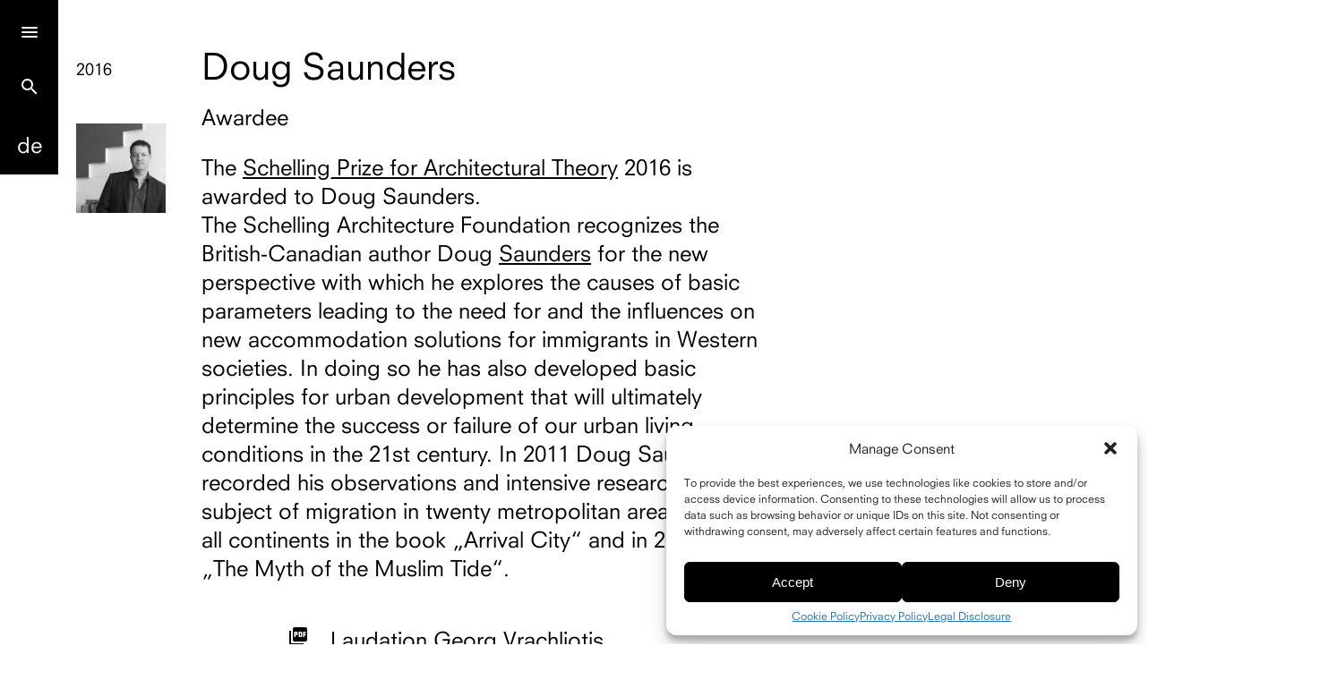

--- FILE ---
content_type: text/html; charset=UTF-8
request_url: https://www.schelling-architekturpreis.org/en/awardee/doug-saunders-2/
body_size: 13014
content:

<!doctype html>
<!--[if lt IE 7]><html class="no-js ie ie6 lt-ie9 lt-ie8 lt-ie7" lang="en-GB"> <![endif]-->
<!--[if IE 7]><html class="no-js ie ie7 lt-ie9 lt-ie8" lang="en-GB"> <![endif]-->
<!--[if IE 8]><html class="no-js ie ie8 lt-ie9" lang="en-GB"> <![endif]-->
<!--[if gt IE 8]><!--><html class="no-js" lang="en-GB"> <!--<![endif]-->
<head>
    <meta charset="UTF-8" />
        <title>   
                            Doug Saunders | Schelling-Architekturstiftung - Schelling-Architekturstiftung
                    </title>
    <meta name="description" content="Der Schelling-Architekturpreis ist eine der bedeutendsten Auszeichnungen für Architektur und Architekturtheorie in Deutschland.">
    <link rel="stylesheet" href="https://www.schelling-architekturpreis.org/wp-content/themes/schelling/style.css" type="text/css" media="screen" />
    <meta http-equiv="Content-Type" content="text/html; charset=UTF-8" />
    <meta http-equiv="X-UA-Compatible" content="IE=edge">
    <meta name="viewport" content="width=device-width, initial-scale=1.0">
    <link rel="pingback" href="https://www.schelling-architekturpreis.org/xmlrpc.php" />
    
    <meta name="viewport" content="width=device-width, initial-scale=1.0, maximum-scale=1.0, user-scalable=no">

    <link rel="apple-touch-icon" sizes="180x180" href="https://www.schelling-architekturpreis.org/wp-content/themes/schelling/assets/dist/img/favicons/apple-touch-icon.png" />
    <link rel="icon" type="image/png" href="https://www.schelling-architekturpreis.org/wp-content/themes/schelling/assets/dist/img/favicons/favicon-32x32.png" sizes="32x32" />
    <link rel="icon" type="image/png" href="https://www.schelling-architekturpreis.org/wp-content/themes/schelling/assets/dist/img/favicons/favicon-16x16.png" sizes="16x16" />
    <link rel="manifest" href="https://www.schelling-architekturpreis.org/wp-content/themes/schelling/assets/dist/img/favicons/manifest.json" />
    <link rel="mask-icon" href="https://www.schelling-architekturpreis.org/wp-content/themes/schelling/assets/dist/img/favicons/safari-pinned-tab.svg" color="#ff5100" />
    <link rel="shortcut icon" href="https://www.schelling-architekturpreis.org/wp-content/themes/schelling/assets/dist/img/favicons/favicon.ico" />
    <meta name="msapplication-config" content="https://www.schelling-architekturpreis.org/wp-content/themes/schelling/assets/dist/img/favicons/browserconfig.xml" />
    <meta name="theme-color" content="#ffffff" />

    <meta name='robots' content='index, follow, max-image-preview:large, max-snippet:-1, max-video-preview:-1' />
	<style>img:is([sizes="auto" i], [sizes^="auto," i]) { contain-intrinsic-size: 3000px 1500px }</style>
	<link rel="alternate" href="https://www.schelling-architekturpreis.org/de/awardee/doug-saunders/" hreflang="de" />
<link rel="alternate" href="https://www.schelling-architekturpreis.org/en/awardee/doug-saunders-2/" hreflang="en" />

	<!-- This site is optimized with the Yoast SEO Premium plugin v17 (Yoast SEO v26.2) - https://yoast.com/wordpress/plugins/seo/ -->
	<meta name="description" content="Doug Saunders explores the need for and the influences on new accommodation solutions for immigrants in Western societies." />
	<link rel="canonical" href="https://www.schelling-architekturpreis.org/en/awardee/doug-saunders-2/" />
	<meta property="og:locale" content="en_GB" />
	<meta property="og:locale:alternate" content="de_DE" />
	<meta property="og:type" content="article" />
	<meta property="og:title" content="Doug Saunders | Schelling-Architekturstiftung" />
	<meta property="og:description" content="Doug Saunders explores the need for and the influences on new accommodation solutions for immigrants in Western societies." />
	<meta property="og:url" content="https://www.schelling-architekturpreis.org/en/awardee/doug-saunders-2/" />
	<meta property="og:site_name" content="Schelling-Architekturstiftung" />
	<meta property="article:modified_time" content="2025-02-10T12:00:17+00:00" />
	<meta property="og:image" content="https://www.schelling-architekturpreis.org/wp-content/uploads/2016/11/Portrait_Saunders_3__Saunders_sw-e1478797720645.jpg" />
	<meta property="og:image:width" content="1320" />
	<meta property="og:image:height" content="1320" />
	<meta property="og:image:type" content="image/jpeg" />
	<meta name="twitter:card" content="summary_large_image" />
	<meta name="twitter:label1" content="Estimated reading time" />
	<meta name="twitter:data1" content="1 minute" />
	<script type="application/ld+json" class="yoast-schema-graph">{"@context":"https://schema.org","@graph":[{"@type":"WebPage","@id":"https://www.schelling-architekturpreis.org/en/awardee/doug-saunders-2/","url":"https://www.schelling-architekturpreis.org/en/awardee/doug-saunders-2/","name":"Doug Saunders | Schelling-Architekturstiftung","isPartOf":{"@id":"https://www.schelling-architekturpreis.org/en/#website"},"primaryImageOfPage":{"@id":"https://www.schelling-architekturpreis.org/en/awardee/doug-saunders-2/#primaryimage"},"image":{"@id":"https://www.schelling-architekturpreis.org/en/awardee/doug-saunders-2/#primaryimage"},"thumbnailUrl":"https://www.schelling-architekturpreis.org/wp-content/uploads/2016/11/Portrait_Saunders_3__Saunders_sw-e1478797720645.jpg","datePublished":"2016-11-10T17:11:22+00:00","dateModified":"2025-02-10T12:00:17+00:00","description":"Doug Saunders explores the need for and the influences on new accommodation solutions for immigrants in Western societies.","breadcrumb":{"@id":"https://www.schelling-architekturpreis.org/en/awardee/doug-saunders-2/#breadcrumb"},"inLanguage":"en-GB","potentialAction":[{"@type":"ReadAction","target":["https://www.schelling-architekturpreis.org/en/awardee/doug-saunders-2/"]}]},{"@type":"ImageObject","inLanguage":"en-GB","@id":"https://www.schelling-architekturpreis.org/en/awardee/doug-saunders-2/#primaryimage","url":"https://www.schelling-architekturpreis.org/wp-content/uploads/2016/11/Portrait_Saunders_3__Saunders_sw-e1478797720645.jpg","contentUrl":"https://www.schelling-architekturpreis.org/wp-content/uploads/2016/11/Portrait_Saunders_3__Saunders_sw-e1478797720645.jpg","width":1320,"height":1320,"caption":"2016_Theoriepreis Doug Saunders© Privat"},{"@type":"BreadcrumbList","@id":"https://www.schelling-architekturpreis.org/en/awardee/doug-saunders-2/#breadcrumb","itemListElement":[{"@type":"ListItem","position":1,"name":"Startseite","item":"https://www.schelling-architekturpreis.org/en/"},{"@type":"ListItem","position":2,"name":"Preisträger","item":"https://www.schelling-architekturpreis.org/en/awardee/"},{"@type":"ListItem","position":3,"name":"Doug Saunders"}]},{"@type":"WebSite","@id":"https://www.schelling-architekturpreis.org/en/#website","url":"https://www.schelling-architekturpreis.org/en/","name":"Schelling-Architekturstiftung","description":"Der Schelling-Architekturpreis ist eine der bedeutendsten Auszeichnungen für Architektur und Architekturtheorie in Deutschland.","publisher":{"@id":"https://www.schelling-architekturpreis.org/en/#organization"},"potentialAction":[{"@type":"SearchAction","target":{"@type":"EntryPoint","urlTemplate":"https://www.schelling-architekturpreis.org/en/?s={search_term_string}"},"query-input":{"@type":"PropertyValueSpecification","valueRequired":true,"valueName":"search_term_string"}}],"inLanguage":"en-GB"},{"@type":"Organization","@id":"https://www.schelling-architekturpreis.org/en/#organization","name":"Schelling Architekturstiftung","url":"https://www.schelling-architekturpreis.org/en/","logo":{"@type":"ImageObject","inLanguage":"en-GB","@id":"https://www.schelling-architekturpreis.org/en/#/schema/logo/image/","url":"https://www.schelling-architekturpreis.org/wp-content/uploads/2024/02/logo__unterschrift-schelling.jpg","contentUrl":"https://www.schelling-architekturpreis.org/wp-content/uploads/2024/02/logo__unterschrift-schelling.jpg","width":500,"height":227,"caption":"Schelling Architekturstiftung"},"image":{"@id":"https://www.schelling-architekturpreis.org/en/#/schema/logo/image/"},"sameAs":["https://www.instagram.com/schellingarchitekturstiftung/","https://www.linkedin.com/company/schelling-architekturstiftung/"]}]}</script>
	<!-- / Yoast SEO Premium plugin. -->


<link rel='dns-prefetch' href='//unpkg.com' />
<link rel='dns-prefetch' href='//fonts.googleapis.com' />
<script type="text/javascript">
/* <![CDATA[ */
window._wpemojiSettings = {"baseUrl":"https:\/\/s.w.org\/images\/core\/emoji\/16.0.1\/72x72\/","ext":".png","svgUrl":"https:\/\/s.w.org\/images\/core\/emoji\/16.0.1\/svg\/","svgExt":".svg","source":{"concatemoji":"https:\/\/www.schelling-architekturpreis.org\/wp-includes\/js\/wp-emoji-release.min.js?ver=6.8.3"}};
/*! This file is auto-generated */
!function(s,n){var o,i,e;function c(e){try{var t={supportTests:e,timestamp:(new Date).valueOf()};sessionStorage.setItem(o,JSON.stringify(t))}catch(e){}}function p(e,t,n){e.clearRect(0,0,e.canvas.width,e.canvas.height),e.fillText(t,0,0);var t=new Uint32Array(e.getImageData(0,0,e.canvas.width,e.canvas.height).data),a=(e.clearRect(0,0,e.canvas.width,e.canvas.height),e.fillText(n,0,0),new Uint32Array(e.getImageData(0,0,e.canvas.width,e.canvas.height).data));return t.every(function(e,t){return e===a[t]})}function u(e,t){e.clearRect(0,0,e.canvas.width,e.canvas.height),e.fillText(t,0,0);for(var n=e.getImageData(16,16,1,1),a=0;a<n.data.length;a++)if(0!==n.data[a])return!1;return!0}function f(e,t,n,a){switch(t){case"flag":return n(e,"\ud83c\udff3\ufe0f\u200d\u26a7\ufe0f","\ud83c\udff3\ufe0f\u200b\u26a7\ufe0f")?!1:!n(e,"\ud83c\udde8\ud83c\uddf6","\ud83c\udde8\u200b\ud83c\uddf6")&&!n(e,"\ud83c\udff4\udb40\udc67\udb40\udc62\udb40\udc65\udb40\udc6e\udb40\udc67\udb40\udc7f","\ud83c\udff4\u200b\udb40\udc67\u200b\udb40\udc62\u200b\udb40\udc65\u200b\udb40\udc6e\u200b\udb40\udc67\u200b\udb40\udc7f");case"emoji":return!a(e,"\ud83e\udedf")}return!1}function g(e,t,n,a){var r="undefined"!=typeof WorkerGlobalScope&&self instanceof WorkerGlobalScope?new OffscreenCanvas(300,150):s.createElement("canvas"),o=r.getContext("2d",{willReadFrequently:!0}),i=(o.textBaseline="top",o.font="600 32px Arial",{});return e.forEach(function(e){i[e]=t(o,e,n,a)}),i}function t(e){var t=s.createElement("script");t.src=e,t.defer=!0,s.head.appendChild(t)}"undefined"!=typeof Promise&&(o="wpEmojiSettingsSupports",i=["flag","emoji"],n.supports={everything:!0,everythingExceptFlag:!0},e=new Promise(function(e){s.addEventListener("DOMContentLoaded",e,{once:!0})}),new Promise(function(t){var n=function(){try{var e=JSON.parse(sessionStorage.getItem(o));if("object"==typeof e&&"number"==typeof e.timestamp&&(new Date).valueOf()<e.timestamp+604800&&"object"==typeof e.supportTests)return e.supportTests}catch(e){}return null}();if(!n){if("undefined"!=typeof Worker&&"undefined"!=typeof OffscreenCanvas&&"undefined"!=typeof URL&&URL.createObjectURL&&"undefined"!=typeof Blob)try{var e="postMessage("+g.toString()+"("+[JSON.stringify(i),f.toString(),p.toString(),u.toString()].join(",")+"));",a=new Blob([e],{type:"text/javascript"}),r=new Worker(URL.createObjectURL(a),{name:"wpTestEmojiSupports"});return void(r.onmessage=function(e){c(n=e.data),r.terminate(),t(n)})}catch(e){}c(n=g(i,f,p,u))}t(n)}).then(function(e){for(var t in e)n.supports[t]=e[t],n.supports.everything=n.supports.everything&&n.supports[t],"flag"!==t&&(n.supports.everythingExceptFlag=n.supports.everythingExceptFlag&&n.supports[t]);n.supports.everythingExceptFlag=n.supports.everythingExceptFlag&&!n.supports.flag,n.DOMReady=!1,n.readyCallback=function(){n.DOMReady=!0}}).then(function(){return e}).then(function(){var e;n.supports.everything||(n.readyCallback(),(e=n.source||{}).concatemoji?t(e.concatemoji):e.wpemoji&&e.twemoji&&(t(e.twemoji),t(e.wpemoji)))}))}((window,document),window._wpemojiSettings);
/* ]]> */
</script>
<link rel='stylesheet' id='sa-leaflet-style-css' href='https://unpkg.com/leaflet@1.9.4/dist/leaflet.css?ver=6.8.3' type='text/css' media='all' />
<style id='wp-emoji-styles-inline-css' type='text/css'>

	img.wp-smiley, img.emoji {
		display: inline !important;
		border: none !important;
		box-shadow: none !important;
		height: 1em !important;
		width: 1em !important;
		margin: 0 0.07em !important;
		vertical-align: -0.1em !important;
		background: none !important;
		padding: 0 !important;
	}
</style>
<link rel='stylesheet' id='wp-block-library-css' href='https://www.schelling-architekturpreis.org/wp-includes/css/dist/block-library/style.min.css?ver=6.8.3' type='text/css' media='all' />
<style id='classic-theme-styles-inline-css' type='text/css'>
/*! This file is auto-generated */
.wp-block-button__link{color:#fff;background-color:#32373c;border-radius:9999px;box-shadow:none;text-decoration:none;padding:calc(.667em + 2px) calc(1.333em + 2px);font-size:1.125em}.wp-block-file__button{background:#32373c;color:#fff;text-decoration:none}
</style>
<style id='global-styles-inline-css' type='text/css'>
:root{--wp--preset--aspect-ratio--square: 1;--wp--preset--aspect-ratio--4-3: 4/3;--wp--preset--aspect-ratio--3-4: 3/4;--wp--preset--aspect-ratio--3-2: 3/2;--wp--preset--aspect-ratio--2-3: 2/3;--wp--preset--aspect-ratio--16-9: 16/9;--wp--preset--aspect-ratio--9-16: 9/16;--wp--preset--color--black: #000000;--wp--preset--color--cyan-bluish-gray: #abb8c3;--wp--preset--color--white: #ffffff;--wp--preset--color--pale-pink: #f78da7;--wp--preset--color--vivid-red: #cf2e2e;--wp--preset--color--luminous-vivid-orange: #ff6900;--wp--preset--color--luminous-vivid-amber: #fcb900;--wp--preset--color--light-green-cyan: #7bdcb5;--wp--preset--color--vivid-green-cyan: #00d084;--wp--preset--color--pale-cyan-blue: #8ed1fc;--wp--preset--color--vivid-cyan-blue: #0693e3;--wp--preset--color--vivid-purple: #9b51e0;--wp--preset--gradient--vivid-cyan-blue-to-vivid-purple: linear-gradient(135deg,rgba(6,147,227,1) 0%,rgb(155,81,224) 100%);--wp--preset--gradient--light-green-cyan-to-vivid-green-cyan: linear-gradient(135deg,rgb(122,220,180) 0%,rgb(0,208,130) 100%);--wp--preset--gradient--luminous-vivid-amber-to-luminous-vivid-orange: linear-gradient(135deg,rgba(252,185,0,1) 0%,rgba(255,105,0,1) 100%);--wp--preset--gradient--luminous-vivid-orange-to-vivid-red: linear-gradient(135deg,rgba(255,105,0,1) 0%,rgb(207,46,46) 100%);--wp--preset--gradient--very-light-gray-to-cyan-bluish-gray: linear-gradient(135deg,rgb(238,238,238) 0%,rgb(169,184,195) 100%);--wp--preset--gradient--cool-to-warm-spectrum: linear-gradient(135deg,rgb(74,234,220) 0%,rgb(151,120,209) 20%,rgb(207,42,186) 40%,rgb(238,44,130) 60%,rgb(251,105,98) 80%,rgb(254,248,76) 100%);--wp--preset--gradient--blush-light-purple: linear-gradient(135deg,rgb(255,206,236) 0%,rgb(152,150,240) 100%);--wp--preset--gradient--blush-bordeaux: linear-gradient(135deg,rgb(254,205,165) 0%,rgb(254,45,45) 50%,rgb(107,0,62) 100%);--wp--preset--gradient--luminous-dusk: linear-gradient(135deg,rgb(255,203,112) 0%,rgb(199,81,192) 50%,rgb(65,88,208) 100%);--wp--preset--gradient--pale-ocean: linear-gradient(135deg,rgb(255,245,203) 0%,rgb(182,227,212) 50%,rgb(51,167,181) 100%);--wp--preset--gradient--electric-grass: linear-gradient(135deg,rgb(202,248,128) 0%,rgb(113,206,126) 100%);--wp--preset--gradient--midnight: linear-gradient(135deg,rgb(2,3,129) 0%,rgb(40,116,252) 100%);--wp--preset--font-size--small: 13px;--wp--preset--font-size--medium: 20px;--wp--preset--font-size--large: 36px;--wp--preset--font-size--x-large: 42px;--wp--preset--spacing--20: 0.44rem;--wp--preset--spacing--30: 0.67rem;--wp--preset--spacing--40: 1rem;--wp--preset--spacing--50: 1.5rem;--wp--preset--spacing--60: 2.25rem;--wp--preset--spacing--70: 3.38rem;--wp--preset--spacing--80: 5.06rem;--wp--preset--shadow--natural: 6px 6px 9px rgba(0, 0, 0, 0.2);--wp--preset--shadow--deep: 12px 12px 50px rgba(0, 0, 0, 0.4);--wp--preset--shadow--sharp: 6px 6px 0px rgba(0, 0, 0, 0.2);--wp--preset--shadow--outlined: 6px 6px 0px -3px rgba(255, 255, 255, 1), 6px 6px rgba(0, 0, 0, 1);--wp--preset--shadow--crisp: 6px 6px 0px rgba(0, 0, 0, 1);}:where(.is-layout-flex){gap: 0.5em;}:where(.is-layout-grid){gap: 0.5em;}body .is-layout-flex{display: flex;}.is-layout-flex{flex-wrap: wrap;align-items: center;}.is-layout-flex > :is(*, div){margin: 0;}body .is-layout-grid{display: grid;}.is-layout-grid > :is(*, div){margin: 0;}:where(.wp-block-columns.is-layout-flex){gap: 2em;}:where(.wp-block-columns.is-layout-grid){gap: 2em;}:where(.wp-block-post-template.is-layout-flex){gap: 1.25em;}:where(.wp-block-post-template.is-layout-grid){gap: 1.25em;}.has-black-color{color: var(--wp--preset--color--black) !important;}.has-cyan-bluish-gray-color{color: var(--wp--preset--color--cyan-bluish-gray) !important;}.has-white-color{color: var(--wp--preset--color--white) !important;}.has-pale-pink-color{color: var(--wp--preset--color--pale-pink) !important;}.has-vivid-red-color{color: var(--wp--preset--color--vivid-red) !important;}.has-luminous-vivid-orange-color{color: var(--wp--preset--color--luminous-vivid-orange) !important;}.has-luminous-vivid-amber-color{color: var(--wp--preset--color--luminous-vivid-amber) !important;}.has-light-green-cyan-color{color: var(--wp--preset--color--light-green-cyan) !important;}.has-vivid-green-cyan-color{color: var(--wp--preset--color--vivid-green-cyan) !important;}.has-pale-cyan-blue-color{color: var(--wp--preset--color--pale-cyan-blue) !important;}.has-vivid-cyan-blue-color{color: var(--wp--preset--color--vivid-cyan-blue) !important;}.has-vivid-purple-color{color: var(--wp--preset--color--vivid-purple) !important;}.has-black-background-color{background-color: var(--wp--preset--color--black) !important;}.has-cyan-bluish-gray-background-color{background-color: var(--wp--preset--color--cyan-bluish-gray) !important;}.has-white-background-color{background-color: var(--wp--preset--color--white) !important;}.has-pale-pink-background-color{background-color: var(--wp--preset--color--pale-pink) !important;}.has-vivid-red-background-color{background-color: var(--wp--preset--color--vivid-red) !important;}.has-luminous-vivid-orange-background-color{background-color: var(--wp--preset--color--luminous-vivid-orange) !important;}.has-luminous-vivid-amber-background-color{background-color: var(--wp--preset--color--luminous-vivid-amber) !important;}.has-light-green-cyan-background-color{background-color: var(--wp--preset--color--light-green-cyan) !important;}.has-vivid-green-cyan-background-color{background-color: var(--wp--preset--color--vivid-green-cyan) !important;}.has-pale-cyan-blue-background-color{background-color: var(--wp--preset--color--pale-cyan-blue) !important;}.has-vivid-cyan-blue-background-color{background-color: var(--wp--preset--color--vivid-cyan-blue) !important;}.has-vivid-purple-background-color{background-color: var(--wp--preset--color--vivid-purple) !important;}.has-black-border-color{border-color: var(--wp--preset--color--black) !important;}.has-cyan-bluish-gray-border-color{border-color: var(--wp--preset--color--cyan-bluish-gray) !important;}.has-white-border-color{border-color: var(--wp--preset--color--white) !important;}.has-pale-pink-border-color{border-color: var(--wp--preset--color--pale-pink) !important;}.has-vivid-red-border-color{border-color: var(--wp--preset--color--vivid-red) !important;}.has-luminous-vivid-orange-border-color{border-color: var(--wp--preset--color--luminous-vivid-orange) !important;}.has-luminous-vivid-amber-border-color{border-color: var(--wp--preset--color--luminous-vivid-amber) !important;}.has-light-green-cyan-border-color{border-color: var(--wp--preset--color--light-green-cyan) !important;}.has-vivid-green-cyan-border-color{border-color: var(--wp--preset--color--vivid-green-cyan) !important;}.has-pale-cyan-blue-border-color{border-color: var(--wp--preset--color--pale-cyan-blue) !important;}.has-vivid-cyan-blue-border-color{border-color: var(--wp--preset--color--vivid-cyan-blue) !important;}.has-vivid-purple-border-color{border-color: var(--wp--preset--color--vivid-purple) !important;}.has-vivid-cyan-blue-to-vivid-purple-gradient-background{background: var(--wp--preset--gradient--vivid-cyan-blue-to-vivid-purple) !important;}.has-light-green-cyan-to-vivid-green-cyan-gradient-background{background: var(--wp--preset--gradient--light-green-cyan-to-vivid-green-cyan) !important;}.has-luminous-vivid-amber-to-luminous-vivid-orange-gradient-background{background: var(--wp--preset--gradient--luminous-vivid-amber-to-luminous-vivid-orange) !important;}.has-luminous-vivid-orange-to-vivid-red-gradient-background{background: var(--wp--preset--gradient--luminous-vivid-orange-to-vivid-red) !important;}.has-very-light-gray-to-cyan-bluish-gray-gradient-background{background: var(--wp--preset--gradient--very-light-gray-to-cyan-bluish-gray) !important;}.has-cool-to-warm-spectrum-gradient-background{background: var(--wp--preset--gradient--cool-to-warm-spectrum) !important;}.has-blush-light-purple-gradient-background{background: var(--wp--preset--gradient--blush-light-purple) !important;}.has-blush-bordeaux-gradient-background{background: var(--wp--preset--gradient--blush-bordeaux) !important;}.has-luminous-dusk-gradient-background{background: var(--wp--preset--gradient--luminous-dusk) !important;}.has-pale-ocean-gradient-background{background: var(--wp--preset--gradient--pale-ocean) !important;}.has-electric-grass-gradient-background{background: var(--wp--preset--gradient--electric-grass) !important;}.has-midnight-gradient-background{background: var(--wp--preset--gradient--midnight) !important;}.has-small-font-size{font-size: var(--wp--preset--font-size--small) !important;}.has-medium-font-size{font-size: var(--wp--preset--font-size--medium) !important;}.has-large-font-size{font-size: var(--wp--preset--font-size--large) !important;}.has-x-large-font-size{font-size: var(--wp--preset--font-size--x-large) !important;}
:where(.wp-block-post-template.is-layout-flex){gap: 1.25em;}:where(.wp-block-post-template.is-layout-grid){gap: 1.25em;}
:where(.wp-block-columns.is-layout-flex){gap: 2em;}:where(.wp-block-columns.is-layout-grid){gap: 2em;}
:root :where(.wp-block-pullquote){font-size: 1.5em;line-height: 1.6;}
</style>
<link rel='stylesheet' id='cmplz-general-css' href='https://www.schelling-architekturpreis.org/wp-content/plugins/complianz-gdpr/assets/css/cookieblocker.min.css?ver=1760453782' type='text/css' media='all' />
<link rel='stylesheet' id='google-material-icons-css' href='https://fonts.googleapis.com/icon?family=Material+Icons&#038;ver=1.0.8' type='text/css' media='all' />
<link rel='stylesheet' id='sa-app-styles-libs-css' href='https://www.schelling-architekturpreis.org/wp-content/themes/schelling/assets/dist/styles/dependencies-bundle.css?ver=1.0.8' type='text/css' media='all' />
<link rel='stylesheet' id='sa-app-styles-app-css' href='https://www.schelling-architekturpreis.org/wp-content/themes/schelling/assets/dist/styles/app.css?ver=1.0.8' type='text/css' media='all' />
<link rel="https://api.w.org/" href="https://www.schelling-architekturpreis.org/wp-json/" /><link rel="alternate" title="JSON" type="application/json" href="https://www.schelling-architekturpreis.org/wp-json/wp/v2/awardee/280" /><link rel="EditURI" type="application/rsd+xml" title="RSD" href="https://www.schelling-architekturpreis.org/xmlrpc.php?rsd" />
<meta name="generator" content="WordPress 6.8.3" />
<link rel='shortlink' href='https://www.schelling-architekturpreis.org/?p=280' />
<link rel="alternate" title="oEmbed (JSON)" type="application/json+oembed" href="https://www.schelling-architekturpreis.org/wp-json/oembed/1.0/embed?url=https%3A%2F%2Fwww.schelling-architekturpreis.org%2Fen%2Fawardee%2Fdoug-saunders-2%2F&#038;lang=en" />
<link rel="alternate" title="oEmbed (XML)" type="text/xml+oembed" href="https://www.schelling-architekturpreis.org/wp-json/oembed/1.0/embed?url=https%3A%2F%2Fwww.schelling-architekturpreis.org%2Fen%2Fawardee%2Fdoug-saunders-2%2F&#038;format=xml&#038;lang=en" />
			<style>.cmplz-hidden {
					display: none !important;
				}</style><link rel="icon" href="https://www.schelling-architekturpreis.org/wp-content/uploads/2025/10/cropped-schelling_fav-32x32.png" sizes="32x32" />
<link rel="icon" href="https://www.schelling-architekturpreis.org/wp-content/uploads/2025/10/cropped-schelling_fav-192x192.png" sizes="192x192" />
<link rel="apple-touch-icon" href="https://www.schelling-architekturpreis.org/wp-content/uploads/2025/10/cropped-schelling_fav-180x180.png" />
<meta name="msapplication-TileImage" content="https://www.schelling-architekturpreis.org/wp-content/uploads/2025/10/cropped-schelling_fav-270x270.png" />
		<style type="text/css" id="wp-custom-css">
			#slideshow .slideshow__logo {
  background-image: url("/wp-content/uploads/2025/10/schelling_2025.svg");
  background-repeat: no-repeat;
  background-size: 294px auto;
  background-position: 0 35.4%;
	position: relative;
	left: 225px;
	width: 294px;
	height: 100%;
}

@media (max-width: 768px),
(min-width: 769px) and (max-height: 600px) {
	#slideshow .slideshow__logo {
		display: none;
	}
}

@media (min-width: 769px) and (min-height: 600px) and (max-width: 1181px) {
	#slideshow .slideshow__logo {
		background-position: 0 15.4%;
	}
}

@media (max-width: 768px) {
	#slideshow .slideshow__cover::after {
		background-image: url("/wp-content/uploads/2025/10/schelling_2025.svg");
    background-repeat: no-repeat;
		background-size: 220px auto;
		display: block;
		position: absolute;
		left: 0;
		top: -116px;
		right: 40px;
		bottom: 0;
		content: "";
		overflow: hidden;
	}

	#slideshow article figure {
		height: 88vw;
	}
}

.portrait-version #slideshow article figure {
  height: 88vw;
}

#main-wrapper {
  overflow-x: hidden;
}

header nav .hidden_nav ul li {
	margin-bottom: 0.7em;
}

.hidden_nav > ul:nth-child(2) {
	line-height: 31px;
}

.text p {
	text-indent: 0em !important;
}

.text h2 {
	line-height: 1.2em;
	/*margin-bottom: 0.5em;*/
}

p.awardee__type {
	top: -0.5em;
	margin-bottom: 0.5em !important;
}

figure.slideshow__cover {
	top: auto !important;
}

.archive__stream article h2 {
  cursor: auto;
}

.archive__more {
	display: none !important;
}

.archive__headline__filter.archive__headline__filter--aside {
	display: none !important;
}

.single-awardee__nominee h2,
.archive--awardees__nominee h2 {
  font-size: 1.666667rem !important;
}

.single-awardee__nominee time, .single-awardee__nominee p, .single-awardee__nominee h3, .single-awardee__nominee .additional_files li a, .archive--awardees__nominee time, .archive--awardees__nominee p, .archive--awardees__nominee h3, .archive--awardees__nominee .additional_files li a
{
	font-size: 24px !important;
	line-height: 1.366667rem;
}

@media (min-width: 768px) {
  .single-awardee__nominee h2, .single-awardee__nominee p, .archive--awardees__nominee h2, .archive--awardees__nominee p {
    padding-left: 0 !important;
  }
}

.overlay__media__slideshow__prev,
.overlay__media__slideshow__next
{
	background: #000;
}

.more-arrow span,
#slideshow article .slide_img_fullsize__description a,
.text a:not(.more-arrow):not([data-order-by]),
#footer__address a, #footer__sitemap a
{
  /*text-shadow: none;*/
  background-image: none;
}

.more-arrow span,
#slideshow article .slide_img_fullsize__description a,
.text:not(.schelling-works) a:not(.more-arrow):not([data-order-by]),
#footer__address a, #footer__sitemap a
{
  text-decoration: underline;
	text-decoration-thickness: 2px;
	text-underline-offset: 2px;
}

.text.schelling-works article > h2 > a
{
  text-decoration: underline !important;
	text-decoration-thickness: 1px;
	text-underline-offset: 1px;
}

.leaflet-container {
  font-size: 12px !important;
}

.leaflet-container a {
  color: #0078A8 !important;
}

.leaflet-control-attribution a:hover, .leaflet-control-attribution a:focus {
  text-decoration: underline !important;
}

.leaflet-control-attribution > a:first-child,
.leaflet-control-attribution > span {
  display: none;
}
		</style>
		
			</head>

	<body class="wp-singular awardee-template-default single single-awardee postid-280 wp-theme-schelling">        
        
                                                        <header>
            <nav>
                <div class="hidden_nav">
                    <form action="https://www.schelling-architekturpreis.org">
                        <fieldset>
                            <input placeholder="Search" type="search" name="s" autocomplete="off" />
                        </fieldset>
                    </form>                    
                                                                    <ul>
                                                        <li class="menu-item menu-item-type-custom menu-item-object-custom menu-item-1737">
                                <a href="https://schelling-architekturpreis.org">Homepage</a>
                                                                                    </li>        
                                                        <li class="menu-item menu-item-type-custom menu-item-object-custom menu-item-267">
                                <a href="https://www.schelling-architekturpreis.org/en/#news">News</a>
                                                                                    </li>        
                                                        <li class="menu-item menu-item-type-post_type menu-item-object-page menu-item-has-children menu-item-375 has-child">
                                <a href="https://www.schelling-architekturpreis.org/en/schelling-architecture-awards/">Schelling Architecture Awards</a>
                                                                                <ul>
                                                        <li class="menu-item menu-item-type-post_type menu-item-object-page menu-item-383">
                                <a href="https://www.schelling-architekturpreis.org/en/schelling-architecture-awards/">The awards</a>
                                                                                    </li>        
                                                        <li class="menu-item menu-item-type-taxonomy menu-item-object-awards menu-item-379">
                                <a href="https://www.schelling-architekturpreis.org/en/awards/winners-architecture/">Winners Architecture</a>
                                                                                    </li>        
                                                        <li class="menu-item menu-item-type-taxonomy menu-item-object-awards current-awardee-ancestor current-menu-parent current-awardee-parent menu-item-413">
                                <a href="https://www.schelling-architekturpreis.org/en/awards/winners-architectural-theory/">Winners Architectural Theory</a>
                                                                                    </li>        
                                                        <li class="menu-item menu-item-type-custom menu-item-object-custom menu-item-2594">
                                <a href="/en/awards/nominations-medals/">Nominations and medals</a>
                                                                                    </li>        
                                                        <li class="menu-item menu-item-type-post_type menu-item-object-page menu-item-1637">
                                <a href="https://www.schelling-architekturpreis.org/en/schelling-student-award/">Schelling Student Award</a>
                                                                                    </li>        
                                                        <li class="menu-item menu-item-type-taxonomy menu-item-object-awards menu-item-551">
                                <a href="https://www.schelling-architekturpreis.org/en/awards/winners-student-award/">Candidates and Awardees Student Award</a>
                                                                                    </li>        
                                                    </ul> 
                                                    </li>        
                                                        <li class="menu-item menu-item-type-post_type menu-item-object-page menu-item-has-children menu-item-366 has-child">
                                <a href="https://www.schelling-architekturpreis.org/en/schelling-architecture-foundation/">The Foundation</a>
                                                                                <ul>
                                                        <li class="menu-item menu-item-type-post_type menu-item-object-page menu-item-382">
                                <a href="https://www.schelling-architekturpreis.org/en/schelling-architecture-foundation/">The Foundation</a>
                                                                                    </li>        
                                                        <li class="menu-item menu-item-type-post_type menu-item-object-page menu-item-456">
                                <a href="https://www.schelling-architekturpreis.org/en/schelling-architecture-foundation/mission/">Mission</a>
                                                                                    </li>        
                                                        <li class="menu-item menu-item-type-post_type menu-item-object-page menu-item-457">
                                <a href="https://www.schelling-architekturpreis.org/en/schelling-architecture-foundation/foundation-agencies/">Foundation agencies</a>
                                                                                    </li>        
                                                        <li class="menu-item menu-item-type-post_type menu-item-object-page menu-item-369">
                                <a href="https://www.schelling-architekturpreis.org/en/schelling-architecture-foundation/trude-schelling-karrer/">Trude Schelling-Karrer</a>
                                                                                    </li>        
                                                        <li class="menu-item menu-item-type-post_type menu-item-object-page menu-item-368">
                                <a href="https://www.schelling-architekturpreis.org/en/schelling-architecture-foundation/heinrich-klotz-2/">Heinrich Klotz</a>
                                                                                    </li>        
                                                        <li class="menu-item menu-item-type-post_type menu-item-object-page menu-item-367">
                                <a href="https://www.schelling-architekturpreis.org/en/schelling-architecture-foundation/erich-schelling-1904-1986/">Erich Schelling</a>
                                                                                    </li>        
                                                        <li class="menu-item menu-item-type-custom menu-item-object-custom menu-item-2499">
                                <a href="https://www.schelling-architekturpreis.org/en/schelling-architecture-foundation/erich-schellings-work-during-national-socialism/">Erich Schelling under National Socialism</a>
                                                                                    </li>        
                                                        <li class="menu-item menu-item-type-custom menu-item-object-custom menu-item-2496">
                                <a href="https://www.schelling-architekturpreis.org/en/schelling_works/">Selection of projects</a>
                                                                                    </li>        
                                                    </ul> 
                                                    </li>        
                                                        <li class="menu-item menu-item-type-post_type menu-item-object-page menu-item-has-children menu-item-365 has-child">
                                <a href="https://www.schelling-architekturpreis.org/en/press/">Press</a>
                                                                                <ul>
                                                        <li class="menu-item menu-item-type-post_type menu-item-object-page menu-item-1017">
                                <a href="https://www.schelling-architekturpreis.org/en/press/">Press downloads</a>
                                                                                    </li>        
                                                    </ul> 
                                                    </li>        
                                                        <li class="menu-item menu-item-type-post_type menu-item-object-page menu-item-2231">
                                <a href="https://www.schelling-architekturpreis.org/en/archive/">Archive</a>
                                                                                    </li>        
                                                    </ul> 
                                               
                    <ul class="hidden_nav__submenu">
                                                <li><a href="https://www.schelling-architekturpreis.org/en/legal-disclosure/">Legal Disclosure</a></li>
                                                <li><a href="https://www.schelling-architekturpreis.org/en/privacy-statement/">Privacy Policy</a></li>
                                            </ul>
                </div>                
                <ul class="nav">
                    <li class="nav__item nav__item--nav">
                        <button class="hamburger hamburger--arrow" type="button" aria-label="Menu" aria-controls="navigation">
                            <span class="hamburger-box">
                                <span class="hamburger-inner"></span>
                            </span>
                        </button>   
                    </li>
                    <li class="nav__item nav__item--search">
                        <a class="material-icons">search</a>
                    </li>
                    <li class="nav__item">
                        <a class="nav__item__lang" href="https://www.schelling-architekturpreis.org/de/awardee/doug-saunders/">De<span>utsch</span></a>
                    </li>                    
                </ul>
            </nav>
        </header>
            
                        <span id="top"></span>
            <div id="main-wrapper">
            <main class="" id="">
            
    <!---->

        <section class="text">
            <div class="archive__stream archive__stream--awardee cols">
                                                                                            <article class="cols__col cols--8__col cols--8__col-xs-8 cols--8__col-sm-8 cols--8__col-md-6 cols--8__col-lg-6">
                        <time datetime="2016">
                            2016
                        </time>
                        <h2>Doug Saunders</h2>
                        <div class="figure-container">
                                            
<figure>
    <img 
        class="lazyload"
        data-src="https://www.schelling-architekturpreis.org/wp-content/uploads/2016/11/Portrait_Saunders_3__Saunders_sw-e1478797720645-0x450-c-default.jpg" 
        data-srcset="https://www.schelling-architekturpreis.org/wp-content/uploads/2016/11/Portrait_Saunders_3__Saunders_sw-e1478797720645-0x450-c-default@1x.jpg 1x, 
        https://www.schelling-architekturpreis.org/wp-content/uploads/2016/11/Portrait_Saunders_3__Saunders_sw-e1478797720645-0x450-c-default@2x.jpg  2x, 
        https://www.schelling-architekturpreis.org/wp-content/uploads/2016/11/Portrait_Saunders_3__Saunders_sw-e1478797720645-0x450-c-default@3x.jpg  3x, 
        https://www.schelling-architekturpreis.org/wp-content/uploads/2016/11/Portrait_Saunders_3__Saunders_sw-e1478797720645-0x450-c-default@4x.jpg  4x"
        alt="2016_Theoriepreis Doug Saunders© Privat"
    />
        <figcaption>
                <div>
                            2016_Theoriepreis Doug Saunders© Privat 

                        </div>
                    
    </figcaption>
    </figure>
                        
                        </div>
                                                <!--
                                                -->
                                                <p class="awardee__type">Awardee</p>    
                                                <p class="no-first-line-indent">The <a href="https://www.schelling-architekturpreis.org/en/schelling-architecture-awards/#schelling-architecture-awards">Schelling Prize for Architectural Theory</a> 2016 is awarded to Doug Saunders.</p>
<p class="no-first-line-indent">The Schelling Architecture Foundation recognizes the British-Canadian author Doug <a href="http://www.dougsaunders.net" target="_blank" rel="noopener">Saunders</a> for the new perspective with which he explores the causes of basic parameters leading to the need for and the influences on new accommodation solutions for immigrants in Western societies. In doing so he has also developed basic principles for urban development that will ultimately determine the success or failure of our urban living conditions in the 21st century. In 2011 Doug Saunders recorded his observations and intensive research of the subject of migration in twenty metropolitan areas across all continents in the book „Arrival City“ and in 2012 in „The Myth of the Muslim Tide“.</p>

                           
                        <ul class="additional_files">
<!--
-->
    
                                

                            
    <li class="additional_files__pdf">
        <a href="https://www.schelling-architekturpreis.org/wp-content/uploads/2017/04/Laudation_Vrachliotis.pdf">Laudation Georg Vrachliotis</a>
        <span>~46 KB | pdf</span>
    </li> 
        </ul>
                        
                    </article>
            </div>
        </section>
                
            </main>
            </div>

                                        <footer>
                <a id="footer__go-top" href="#top">Gehe nach oben</a>
                

                                                <ul id="footer__sitemap">
                                                        <li class="menu-item menu-item-type-custom menu-item-object-custom menu-item-384">
                                <a href="/#news">News</a>
                            </li>        
                                                        <li class="menu-item menu-item-type-post_type menu-item-object-page menu-item-2233">
                                <a href="https://www.schelling-architekturpreis.org/en/archive/">Archive</a>
                            </li>        
                                                        <li class="menu-item menu-item-type-post_type menu-item-object-page menu-item-385">
                                <a href="https://www.schelling-architekturpreis.org/en/schelling-architecture-awards/">The awards</a>
                            </li>        
                                                        <li class="menu-item menu-item-type-post_type menu-item-object-page menu-item-386">
                                <a href="https://www.schelling-architekturpreis.org/en/schelling-architecture-foundation/">The Foundation</a>
                            </li>        
                                                        <li class="menu-item menu-item-type-post_type menu-item-object-page menu-item-387">
                                <a href="https://www.schelling-architekturpreis.org/en/press/">Press downloads</a>
                            </li>        
                                                        <li class="menu-item menu-item-type-post_type menu-item-object-page menu-item-388">
                                <a href="https://www.schelling-architekturpreis.org/en/legal-disclosure/">Legal Disclosure</a>
                            </li>        
                                                        <li class="menu-item menu-item-type-post_type menu-item-object-page menu-item-privacy-policy menu-item-389">
                                <a href="https://www.schelling-architekturpreis.org/en/privacy-statement/">Privacy Policy</a>
                            </li>        
                                                    </ul> 
                           
                                                    
                <address id="footer__address">
                    <p>Kontakt</p>
<p>Schelling Architekturstiftung<br />
Riefstahlstraße 8<br />
76133 Karlsruhe</p>

                    <br />
                    <span class="table">
                                                <span class="tr">
                            <span class="td">Telefon&nbsp;</span>
                            <span class="td">+49 (0)721 843018</span>
                        </span><br />
                                                <span class="tr">
                            <span class="td">Telefax&nbsp;</span>
                            <span class="td">+49 (0)721 844515</span>
                        </span><br />
                                                <span class="tr">
                            <span class="td">E-Mail&nbsp;</span>
                            <span class="td"><a href="mailto:info@schelling-architekturpreis.org">info@schelling-architekturpreis.org</a></span>
                        </span><br />
                                                <span class="tr">
                            <span class="td">Instagram&nbsp;</span>
                            <span class="td"><a href="https://www.instagram.com/schellingarchitekturstiftung/" target="_blank">https://www.instagram.com/schellingarchitekturstiftung/</a></span>
                        </span><br />
                                            </span>
                </address>
                
            </footer>
                        <script type="text/template" id="template__overlay" data-fn="S_Overlay.functions.closeOnEsc,S_Overlay.functions.closeOnX,S_Global.slideshows.init,S_Global.lazyload,S_Works.maps">
            <div class="overlay">
                <a class="overlay__close material-icons">&#xE5CD;</a>
                <% if(data.acf_fc_layout) { %>
                <article class="overlay__media">
                    <% if(data.acf_fc_layout == '_text') { %>
                    <h1><%= data._title %></h1>
                    <%= data._content %>  
                    <% } else if(data.acf_fc_layout == '_images') { %>
                    <div class="overlay__media__slideshow slideshow">
                    <% _.each(data._content, function(img) { %>  
                        <figure>
                            <img data-lazy="<%= img.sizes.large %>" />
                            <% if(img.caption) { %>
                            <figcaption><%= img.caption %></figcaption>
                            <% } %>
                        </figure>
                    <% }) %>  
                    </div>
                    <% }  %>
                </article>
                <% } else {  %>
                <article class="overlay__location">
                    <h1><%= data._title %></h1>
                    <%= data._content %>
                </article>
                <% }  %>
            </div>            
        </script>
                <script type="speculationrules">
{"prefetch":[{"source":"document","where":{"and":[{"href_matches":"\/*"},{"not":{"href_matches":["\/wp-*.php","\/wp-admin\/*","\/wp-content\/uploads\/*","\/wp-content\/*","\/wp-content\/plugins\/*","\/wp-content\/themes\/schelling\/*","\/*\\?(.+)"]}},{"not":{"selector_matches":"a[rel~=\"nofollow\"]"}},{"not":{"selector_matches":".no-prefetch, .no-prefetch a"}}]},"eagerness":"conservative"}]}
</script>
<!-- Matomo --><script type="text/javascript">
/* <![CDATA[ */
(function () {
function initTracking() {
var _paq = window._paq = window._paq || [];
_paq.push(["setCookieDomain", "*.www.schelling-architekturpreis.org"]);_paq.push(['trackPageView']);_paq.push(['enableLinkTracking']);_paq.push(['alwaysUseSendBeacon']);_paq.push(['setTrackerUrl', "https:\/\/www.schelling-architekturpreis.org\/wp-content\/plugins\/matomo\/app\/matomo.php"]);_paq.push(['setSiteId', '1']);var d=document, g=d.createElement('script'), s=d.getElementsByTagName('script')[0];
g.type='text/javascript'; g.async=true; g.src="https:\/\/www.schelling-architekturpreis.org\/wp-content\/uploads\/matomo\/matomo.js"; s.parentNode.insertBefore(g,s);
}
if (document.prerendering) {
	document.addEventListener('prerenderingchange', initTracking, {once: true});
} else {
	initTracking();
}
})();
/* ]]> */
</script>
<!-- End Matomo Code -->
<!-- Consent Management powered by Complianz | GDPR/CCPA Cookie Consent https://wordpress.org/plugins/complianz-gdpr -->
<div id="cmplz-cookiebanner-container"><div class="cmplz-cookiebanner cmplz-hidden banner-1 cookie-banner optin cmplz-bottom-right cmplz-categories-type-no" aria-modal="true" data-nosnippet="true" role="dialog" aria-live="polite" aria-labelledby="cmplz-header-1-optin" aria-describedby="cmplz-message-1-optin">
	<div class="cmplz-header">
		<div class="cmplz-logo"></div>
		<div class="cmplz-title" id="cmplz-header-1-optin">Manage Consent</div>
		<div class="cmplz-close" tabindex="0" role="button" aria-label="Close dialogue">
			<svg aria-hidden="true" focusable="false" data-prefix="fas" data-icon="times" class="svg-inline--fa fa-times fa-w-11" role="img" xmlns="http://www.w3.org/2000/svg" viewBox="0 0 352 512"><path fill="currentColor" d="M242.72 256l100.07-100.07c12.28-12.28 12.28-32.19 0-44.48l-22.24-22.24c-12.28-12.28-32.19-12.28-44.48 0L176 189.28 75.93 89.21c-12.28-12.28-32.19-12.28-44.48 0L9.21 111.45c-12.28 12.28-12.28 32.19 0 44.48L109.28 256 9.21 356.07c-12.28 12.28-12.28 32.19 0 44.48l22.24 22.24c12.28 12.28 32.2 12.28 44.48 0L176 322.72l100.07 100.07c12.28 12.28 32.2 12.28 44.48 0l22.24-22.24c12.28-12.28 12.28-32.19 0-44.48L242.72 256z"></path></svg>
		</div>
	</div>

	<div class="cmplz-divider cmplz-divider-header"></div>
	<div class="cmplz-body">
		<div class="cmplz-message" id="cmplz-message-1-optin">To provide the best experiences, we use technologies like cookies to store and/or access device information. Consenting to these technologies will allow us to process data such as browsing behavior or unique IDs on this site. Not consenting or withdrawing consent, may adversely affect certain features and functions.</div>
		<!-- categories start -->
		<div class="cmplz-categories">
			<details class="cmplz-category cmplz-functional" >
				<summary>
						<span class="cmplz-category-header">
							<span class="cmplz-category-title">Functional</span>
							<span class='cmplz-always-active'>
								<span class="cmplz-banner-checkbox">
									<input type="checkbox"
										   id="cmplz-functional-optin"
										   data-category="cmplz_functional"
										   class="cmplz-consent-checkbox cmplz-functional"
										   size="40"
										   value="1"/>
									<label class="cmplz-label" for="cmplz-functional-optin"><span class="screen-reader-text">Functional</span></label>
								</span>
								Always active							</span>
							<span class="cmplz-icon cmplz-open">
								<svg xmlns="http://www.w3.org/2000/svg" viewBox="0 0 448 512"  height="18" ><path d="M224 416c-8.188 0-16.38-3.125-22.62-9.375l-192-192c-12.5-12.5-12.5-32.75 0-45.25s32.75-12.5 45.25 0L224 338.8l169.4-169.4c12.5-12.5 32.75-12.5 45.25 0s12.5 32.75 0 45.25l-192 192C240.4 412.9 232.2 416 224 416z"/></svg>
							</span>
						</span>
				</summary>
				<div class="cmplz-description">
					<span class="cmplz-description-functional">The technical storage or access is strictly necessary for the legitimate purpose of enabling the use of a specific service explicitly requested by the subscriber or user, or for the sole purpose of carrying out the transmission of a communication over an electronic communications network.</span>
				</div>
			</details>

			<details class="cmplz-category cmplz-preferences" >
				<summary>
						<span class="cmplz-category-header">
							<span class="cmplz-category-title">Preferences</span>
							<span class="cmplz-banner-checkbox">
								<input type="checkbox"
									   id="cmplz-preferences-optin"
									   data-category="cmplz_preferences"
									   class="cmplz-consent-checkbox cmplz-preferences"
									   size="40"
									   value="1"/>
								<label class="cmplz-label" for="cmplz-preferences-optin"><span class="screen-reader-text">Preferences</span></label>
							</span>
							<span class="cmplz-icon cmplz-open">
								<svg xmlns="http://www.w3.org/2000/svg" viewBox="0 0 448 512"  height="18" ><path d="M224 416c-8.188 0-16.38-3.125-22.62-9.375l-192-192c-12.5-12.5-12.5-32.75 0-45.25s32.75-12.5 45.25 0L224 338.8l169.4-169.4c12.5-12.5 32.75-12.5 45.25 0s12.5 32.75 0 45.25l-192 192C240.4 412.9 232.2 416 224 416z"/></svg>
							</span>
						</span>
				</summary>
				<div class="cmplz-description">
					<span class="cmplz-description-preferences">Technical storage or access is necessary for the legitimate purpose of storing preferences that have not been requested by the subscriber or user.</span>
				</div>
			</details>

			<details class="cmplz-category cmplz-statistics" >
				<summary>
						<span class="cmplz-category-header">
							<span class="cmplz-category-title">Statistics</span>
							<span class="cmplz-banner-checkbox">
								<input type="checkbox"
									   id="cmplz-statistics-optin"
									   data-category="cmplz_statistics"
									   class="cmplz-consent-checkbox cmplz-statistics"
									   size="40"
									   value="1"/>
								<label class="cmplz-label" for="cmplz-statistics-optin"><span class="screen-reader-text">Statistics</span></label>
							</span>
							<span class="cmplz-icon cmplz-open">
								<svg xmlns="http://www.w3.org/2000/svg" viewBox="0 0 448 512"  height="18" ><path d="M224 416c-8.188 0-16.38-3.125-22.62-9.375l-192-192c-12.5-12.5-12.5-32.75 0-45.25s32.75-12.5 45.25 0L224 338.8l169.4-169.4c12.5-12.5 32.75-12.5 45.25 0s12.5 32.75 0 45.25l-192 192C240.4 412.9 232.2 416 224 416z"/></svg>
							</span>
						</span>
				</summary>
				<div class="cmplz-description">
					<span class="cmplz-description-statistics">Technical storage or access solely for statistical purposes.</span>
					<span class="cmplz-description-statistics-anonymous">The technical storage or access that is used exclusively for anonymous statistical purposes. Without a subpoena, voluntary compliance on the part of your Internet Service Provider, or additional records from a third party, information stored or retrieved for this purpose alone cannot usually be used to identify you.</span>
				</div>
			</details>
			<details class="cmplz-category cmplz-marketing" >
				<summary>
						<span class="cmplz-category-header">
							<span class="cmplz-category-title">Marketing</span>
							<span class="cmplz-banner-checkbox">
								<input type="checkbox"
									   id="cmplz-marketing-optin"
									   data-category="cmplz_marketing"
									   class="cmplz-consent-checkbox cmplz-marketing"
									   size="40"
									   value="1"/>
								<label class="cmplz-label" for="cmplz-marketing-optin"><span class="screen-reader-text">Marketing</span></label>
							</span>
							<span class="cmplz-icon cmplz-open">
								<svg xmlns="http://www.w3.org/2000/svg" viewBox="0 0 448 512"  height="18" ><path d="M224 416c-8.188 0-16.38-3.125-22.62-9.375l-192-192c-12.5-12.5-12.5-32.75 0-45.25s32.75-12.5 45.25 0L224 338.8l169.4-169.4c12.5-12.5 32.75-12.5 45.25 0s12.5 32.75 0 45.25l-192 192C240.4 412.9 232.2 416 224 416z"/></svg>
							</span>
						</span>
				</summary>
				<div class="cmplz-description">
					<span class="cmplz-description-marketing">The technical storage or access is required to create user profiles to send advertising, or to track the user on a website or across several websites for similar marketing purposes.</span>
				</div>
			</details>
		</div><!-- categories end -->
			</div>

	<div class="cmplz-links cmplz-information">
		<a class="cmplz-link cmplz-manage-options cookie-statement" href="#" data-relative_url="#cmplz-manage-consent-container">Manage options</a>
		<a class="cmplz-link cmplz-manage-third-parties cookie-statement" href="#" data-relative_url="#cmplz-cookies-overview">Manage services</a>
		<a class="cmplz-link cmplz-manage-vendors tcf cookie-statement" href="#" data-relative_url="#cmplz-tcf-wrapper">Manage {vendor_count} vendors</a>
		<a class="cmplz-link cmplz-external cmplz-read-more-purposes tcf" target="_blank" rel="noopener noreferrer nofollow" href="https://cookiedatabase.org/tcf/purposes/">Read more about these purposes</a>
			</div>

	<div class="cmplz-divider cmplz-footer"></div>

	<div class="cmplz-buttons">
		<button class="cmplz-btn cmplz-accept">Accept</button>
		<button class="cmplz-btn cmplz-deny">Deny</button>
		<button class="cmplz-btn cmplz-view-preferences">View preferences</button>
		<button class="cmplz-btn cmplz-save-preferences">Save preferences</button>
		<a class="cmplz-btn cmplz-manage-options tcf cookie-statement" href="#" data-relative_url="#cmplz-manage-consent-container">View preferences</a>
			</div>

	<div class="cmplz-links cmplz-documents">
		<a class="cmplz-link cookie-statement" href="#" data-relative_url="">{title}</a>
		<a class="cmplz-link privacy-statement" href="#" data-relative_url="">{title}</a>
		<a class="cmplz-link impressum" href="#" data-relative_url="">{title}</a>
			</div>

</div>
</div>
					<div id="cmplz-manage-consent" data-nosnippet="true"><button class="cmplz-btn cmplz-hidden cmplz-manage-consent manage-consent-1">Manage consent</button>

</div><script type="text/javascript" src="https://www.schelling-architekturpreis.org/wp-content/themes/schelling/assets/dist/scripts/dependencies-bundle.js?ver=1.0.8" id="sa-app-scripts-bundle-js"></script>
<script type="text/javascript" id="sa-app-scripts-app-js-extra">
/* <![CDATA[ */
var saApiSettings = {"root":"https:\/\/www.schelling-architekturpreis.org\/wp-json\/","nonce":"ff10b46567","current_language":"en"};
var saSite = {"template_directory_uri":"https:\/\/www.schelling-architekturpreis.org\/wp-content\/themes\/schelling"};
/* ]]> */
</script>
<script type="text/javascript" src="https://www.schelling-architekturpreis.org/wp-content/themes/schelling/assets/dist/scripts/app.js?ver=1.0.8" id="sa-app-scripts-app-js"></script>
<script type="text/javascript" id="cmplz-cookiebanner-js-extra">
/* <![CDATA[ */
var complianz = {"prefix":"cmplz_","user_banner_id":"1","set_cookies":[],"block_ajax_content":"","banner_version":"24","version":"7.4.2","store_consent":"","do_not_track_enabled":"1","consenttype":"optin","region":"eu","geoip":"","dismiss_timeout":"","disable_cookiebanner":"","soft_cookiewall":"","dismiss_on_scroll":"","cookie_expiry":"365","url":"https:\/\/www.schelling-architekturpreis.org\/wp-json\/complianz\/v1\/","locale":"lang=en&locale=en_GB","set_cookies_on_root":"","cookie_domain":"","current_policy_id":"35","cookie_path":"\/","categories":{"statistics":"statistics","marketing":"marketing"},"tcf_active":"","placeholdertext":"Click to accept {category} cookies and enable this content","css_file":"https:\/\/www.schelling-architekturpreis.org\/wp-content\/uploads\/complianz\/css\/banner-{banner_id}-{type}.css?v=24","page_links":{"eu":{"cookie-statement":{"title":"Cookie Policy ","url":"https:\/\/www.schelling-architekturpreis.org\/en\/cookie-policy-eu\/"},"privacy-statement":{"title":"Privacy Policy","url":"https:\/\/www.schelling-architekturpreis.org\/en\/privacy-statement\/"},"impressum":{"title":"Legal Disclosure","url":"https:\/\/www.schelling-architekturpreis.org\/en\/legal-disclosure\/"}},"us":{"impressum":{"title":"Legal Disclosure","url":"https:\/\/www.schelling-architekturpreis.org\/en\/legal-disclosure\/"}},"uk":{"impressum":{"title":"Legal Disclosure","url":"https:\/\/www.schelling-architekturpreis.org\/en\/legal-disclosure\/"}},"ca":{"impressum":{"title":"Legal Disclosure","url":"https:\/\/www.schelling-architekturpreis.org\/en\/legal-disclosure\/"}},"au":{"impressum":{"title":"Legal Disclosure","url":"https:\/\/www.schelling-architekturpreis.org\/en\/legal-disclosure\/"}},"za":{"impressum":{"title":"Legal Disclosure","url":"https:\/\/www.schelling-architekturpreis.org\/en\/legal-disclosure\/"}},"br":{"impressum":{"title":"Legal Disclosure","url":"https:\/\/www.schelling-architekturpreis.org\/en\/legal-disclosure\/"}}},"tm_categories":"","forceEnableStats":"","preview":"","clean_cookies":"","aria_label":"Click to accept {category} cookies and enable this content"};
/* ]]> */
</script>
<script defer type="text/javascript" src="https://www.schelling-architekturpreis.org/wp-content/plugins/complianz-gdpr/cookiebanner/js/complianz.min.js?ver=1760453782" id="cmplz-cookiebanner-js"></script>

            
        <!-- Global site tag (gtag.js) - Google Analytics -->
        <script async src="https://www.googletagmanager.com/gtag/js?id=UA-45511163-12"></script>
        <script>
          window.dataLayer = window.dataLayer || [];
          function gtag(){dataLayer.push(arguments);}
          gtag('js', new Date());

          gtag('config', 'UA-45511163-12', { 'anonymize_ip': true });
            
            function gaOptout(event) {
                var disableStr = 'ga-disable-UA-45511163-12';
                document.cookie = disableStr + '=true; expires=Thu, 31 Dec 2099 23:59:59 UTC; path=/';
            }              

        </script>
       
	</body>
</html>


--- FILE ---
content_type: text/css
request_url: https://www.schelling-architekturpreis.org/wp-content/themes/schelling/style.css
body_size: 106
content:
/*
 * Theme Name: schelling Theme
 * Description: 
 * Author: Sebastian Tiede @ magma design studio
*/


--- FILE ---
content_type: text/css
request_url: https://www.schelling-architekturpreis.org/wp-content/themes/schelling/assets/dist/styles/dependencies-bundle.css?ver=1.0.8
body_size: 1080
content:
/* Slider */
.slick-slider
{
    position: relative;

    display: block;
    box-sizing: border-box;

    -webkit-user-select: none;
       -moz-user-select: none;
        -ms-user-select: none;
            user-select: none;

    -webkit-touch-callout: none;
    -khtml-user-select: none;
    -ms-touch-action: pan-y;
        touch-action: pan-y;
    -webkit-tap-highlight-color: transparent;
}

.slick-list
{
    position: relative;

    display: block;
    overflow: hidden;

    margin: 0;
    padding: 0;
}
.slick-list:focus
{
    outline: none;
}
.slick-list.dragging
{
    cursor: pointer;
    cursor: hand;
}

.slick-slider .slick-track,
.slick-slider .slick-list
{
    -webkit-transform: translate3d(0, 0, 0);
       -moz-transform: translate3d(0, 0, 0);
        -ms-transform: translate3d(0, 0, 0);
         -o-transform: translate3d(0, 0, 0);
            transform: translate3d(0, 0, 0);
}

.slick-track
{
    position: relative;
    top: 0;
    left: 0;

    display: block;
}
.slick-track:before,
.slick-track:after
{
    display: table;

    content: '';
}
.slick-track:after
{
    clear: both;
}
.slick-loading .slick-track
{
    visibility: hidden;
}

.slick-slide
{
    display: none;
    float: left;

    height: 100%;
    min-height: 1px;
}
[dir='rtl'] .slick-slide
{
    float: right;
}
.slick-slide img
{
    display: block;
}
.slick-slide.slick-loading img
{
    display: none;
}
.slick-slide.dragging img
{
    pointer-events: none;
}
.slick-initialized .slick-slide
{
    display: block;
}
.slick-loading .slick-slide
{
    visibility: hidden;
}
.slick-vertical .slick-slide
{
    display: block;

    height: auto;

    border: 1px solid transparent;
}
.slick-arrow.slick-hidden {
    display: none;
}

/* line 8, ../sass/m.formfields.scss */
.m-ui-checkbox,
.m-ui-radio {
  position: relative;
  display: inline-block;
  width: 1.2em;
  height: 1.2em;
  margin-right: 0.357em;
  overflow: hidden;
  border: 2px solid #000;
  vertical-align: middle;
}
/* line 17, ../sass/m.formfields.scss */
.m-ui-checkbox input,
.m-ui-radio input {
  opacity: 0;
  position: absolute;
  left: 0;
  top: 0;
  z-index: 2;
  height: 3em;
  width: 3em;
  margin: 0;
}
/* line 28, ../sass/m.formfields.scss */
.m-ui-checkbox label,
.m-ui-radio label {
  margin-left: 2.2em;
}
/* line 32, ../sass/m.formfields.scss */
.m-ui-checkbox div:before,
.m-ui-radio div:before {
  content: "";
  display: inline-block;
  width: 1.2em;
  height: 1.2em;
  background-color: #fff;
  position: absolute;
  left: 0;
  vertical-align: middle;
  line-height: 1.35em;
}
/* line 44, ../sass/m.formfields.scss */
.m-ui-checkbox input:checked + div:before,
.m-ui-radio input:checked + div:before {
  content: "\2713";
  color: #000;
  text-align: center;
}

/* line 53, ../sass/m.formfields.scss */
.m-ui-radio {
  border-radius: 50%;
}
/* line 57, ../sass/m.formfields.scss */
.m-ui-radio input:checked + div:before {
  content: "";
  width: .5em;
  height: .5em;
  background-color: #000;
  text-align: center;
  position: absolute;
  left: 50%;
  top: 50%;
  -webkit-transform: translateX(-50%) translateY(-50%);
  -moz-transform: translateX(-50%) translateY(-50%);
  -ms-transform: translateX(-50%) translateY(-50%);
  -o-transform: translateX(-50%) translateY(-50%);
  transform: translateX(-50%) translateY(-50%);
  border-radius: 50%;
}

/* line 75, ../sass/m.formfields.scss */
.m-ui-select {
  display: inline-block;
  position: relative;
  border: 2px solid #000;
  background-color: #fff;
  padding-right: 1em;
  vertical-align: top;
}
/* line 82, ../sass/m.formfields.scss */
.m-ui-select:before {
  content: "\25be";
  position: absolute;
  right: 2px;
  top: 50%;
  -webkit-transform: translateY(-50%);
  -moz-transform: translateY(-50%);
  -ms-transform: translateY(-50%);
  -o-transform: translateY(-50%);
  transform: translateY(-50%);
  font-size: 1.2em;
}
/* line 91, ../sass/m.formfields.scss */
.m-ui-select .m-ui-select-value {
  height: 1.2em;
  padding-left: 2px;
  z-index: 1;
}
/* line 97, ../sass/m.formfields.scss */
.m-ui-select select {
  width: 100%;
  height: 100%;
  opacity: 0;
  position: absolute;
  z-index: 2;
  border: 0 none;
  margin: 0;
  left: 0;
  right: 0;
  bottom: 0;
  top: 0;
  font-size: inherit;
}


--- FILE ---
content_type: text/css
request_url: https://www.schelling-architekturpreis.org/wp-content/themes/schelling/assets/dist/styles/app.css?ver=1.0.8
body_size: 149237
content:
/* http://meyerweb.com/eric/tools/css/reset/
   v2.0 | 20110126
   License: none (public domain)
*/
@import url("https://fast.fonts.net/t/1.css?apiType=css&projectid=1e33c8f4-0abc-4555-910a-9d94903f8faf");
html, body, div, span, applet, object, iframe,
h1, h2, h3, h4, h5, h6, p, blockquote, pre,
a, abbr, acronym, address, big, cite, code,
del, dfn, em, img, ins, kbd, q, s, samp,
small, strike, strong, sub, sup, tt, var,
b, u, i, center,
dl, dt, dd, ol, ul, li,
fieldset, form, label, legend,
table, caption, tbody, tfoot, thead, tr, th, td,
article, aside, canvas, details, embed,
figure, figcaption, footer, header, hgroup,
menu, nav, output, ruby, section, summary,
time, mark, audio, video {
  margin: 0;
  padding: 0;
  border: 0;
  font-size: 100%;
  font: inherit;
  vertical-align: baseline; }

/* HTML5 display-role reset for older browsers */
article, aside, details, figcaption, figure,
footer, header, hgroup, menu, nav, section {
  display: block; }

body {
  line-height: 1; }

ol, ul {
  list-style: none; }

blockquote, q {
  quotes: none; }

blockquote:before, blockquote:after,
q:before, q:after {
  content: '';
  content: none; }

table {
  border-collapse: collapse;
  border-spacing: 0; }

@font-face {
  font-family: "Neuzeit S LT W0";
  src: url("../fonts/840b8bdf-7d26-449a-9620-8cb6663f18cc.eot?#iefix");
  src: url("../fonts/840b8bdf-7d26-449a-9620-8cb6663f18cc.eot?#iefix") format("eot"), url("../fonts/d741af6b-26f4-4e34-b55d-432ccade3280.woff2") format("woff2"), url("../fonts/77aaeb7b-86f4-47a1-8196-74a660dd0919.woff") format("woff"), url("../fonts/efdf74e6-bfd4-466d-93fd-4f8f4d55b80c.ttf") format("truetype"), url("../fonts/be8d3917-a4cf-4d8f-b767-4e84bcbe300c.svg#be8d3917-a4cf-4d8f-b767-4e84bcbe300c") format("svg");
  font-weight: 400;
  font-style: normal; }
@font-face {
  font-family: "Neuzeit S LT W0";
  src: url("../fonts/74c31844-4217-4fe8-82f7-88a5075de2e8.eot?#iefix");
  src: url("../fonts/74c31844-4217-4fe8-82f7-88a5075de2e8.eot?#iefix") format("eot"), url("../fonts/3da0a3e3-3dff-405c-a0b2-0b0050b21771.woff2") format("woff2"), url("../fonts/a1476bae-b118-4e9d-b711-c84091d9bc16.woff") format("woff"), url("../fonts/096111d9-3ba2-4828-ae9a-29fb4e03c0b1.ttf") format("truetype"), url("../fonts/74a8e701-bffc-464e-a60b-63169debd492.svg#74a8e701-bffc-464e-a60b-63169debd492") format("svg");
  font-weight: 700;
  font-style: normal; }
.cols {
  max-width: 840px;
  width: 100%;
  display: -webkit-box;
  display: -webkit-flex;
  display: -ms-flexbox;
  display: flex;
  -webkit-flex-wrap: wrap;
      -ms-flex-wrap: wrap;
          flex-wrap: wrap;
  -webkit-box-align: start;
  -webkit-align-items: flex-start;
      -ms-flex-align: start;
          align-items: flex-start; }
  .cols__col {
    margin-bottom: 2em;
    max-width: 100%;
    box-sizing: border-box; }

@media (max-width: 768px) {
  .cols--8__col {
    box-sizing: border-box; }
  .cols--8__col-xs-0 {
    width: 0% !important; }
  .cols--8__col-xs-0_5 {
    width: 6.25%; }
  .cols--8__row-xs-0 {
    height: 0vw !important; }
  .cols--8__row-xs-min0 {
    min-height: 0vw !important; }
  .cols--8__col-xs-indent-0 {
    margin-left: 0%; }
  .cols--8__col-xs-1 {
    width: 12.5% !important; }
  .cols--8__col-xs-1_5 {
    width: 18.75%; }
  .cols--8__row-xs-1 {
    height: 12.5vw !important; }
  .cols--8__row-xs-min1 {
    min-height: 12.5vw !important; }
  .cols--8__col-xs-indent-1 {
    margin-left: 12.5%; }
  .cols--8__col-xs-2 {
    width: 25% !important; }
  .cols--8__col-xs-2_5 {
    width: 31.25%; }
  .cols--8__row-xs-2 {
    height: 25vw !important; }
  .cols--8__row-xs-min2 {
    min-height: 25vw !important; }
  .cols--8__col-xs-indent-2 {
    margin-left: 25%; }
  .cols--8__col-xs-3 {
    width: 37.5% !important; }
  .cols--8__col-xs-3_5 {
    width: 43.75%; }
  .cols--8__row-xs-3 {
    height: 37.5vw !important; }
  .cols--8__row-xs-min3 {
    min-height: 37.5vw !important; }
  .cols--8__col-xs-indent-3 {
    margin-left: 37.5%; }
  .cols--8__col-xs-4 {
    width: 50% !important; }
  .cols--8__col-xs-4_5 {
    width: 56.25%; }
  .cols--8__row-xs-4 {
    height: 50vw !important; }
  .cols--8__row-xs-min4 {
    min-height: 50vw !important; }
  .cols--8__col-xs-indent-4 {
    margin-left: 50%; }
  .cols--8__col-xs-5 {
    width: 62.5% !important; }
  .cols--8__col-xs-5_5 {
    width: 68.75%; }
  .cols--8__row-xs-5 {
    height: 62.5vw !important; }
  .cols--8__row-xs-min5 {
    min-height: 62.5vw !important; }
  .cols--8__col-xs-indent-5 {
    margin-left: 62.5%; }
  .cols--8__col-xs-6 {
    width: 75% !important; }
  .cols--8__col-xs-6_5 {
    width: 81.25%; }
  .cols--8__row-xs-6 {
    height: 75vw !important; }
  .cols--8__row-xs-min6 {
    min-height: 75vw !important; }
  .cols--8__col-xs-indent-6 {
    margin-left: 75%; }
  .cols--8__col-xs-7 {
    width: 87.5% !important; }
  .cols--8__col-xs-7_5 {
    width: 93.75%; }
  .cols--8__row-xs-7 {
    height: 87.5vw !important; }
  .cols--8__row-xs-min7 {
    min-height: 87.5vw !important; }
  .cols--8__col-xs-indent-7 {
    margin-left: 87.5%; }
  .cols--8__col-xs-8 {
    width: 100% !important; }
  .cols--8__col-xs-8_5 {
    width: 106.25%; }
  .cols--8__row-xs-8 {
    height: 100vw !important; }
  .cols--8__row-xs-min8 {
    min-height: 100vw !important; }
  .cols--8__col-xs-indent-8 {
    margin-left: 100%; } }
@media (min-width: 768px) {
  .cols--8__col {
    box-sizing: border-box; }
  .cols--8__col-sm-0 {
    width: 0% !important; }
  .cols--8__col-sm-0_5 {
    width: 6.25%; }
  .cols--8__row-sm-0 {
    height: 0vw !important; }
  .cols--8__row-sm-min0 {
    min-height: 0vw !important; }
  .cols--8__col-sm-indent-0 {
    margin-left: 0%; }
  .cols--8__col-sm-1 {
    width: 12.5% !important; }
  .cols--8__col-sm-1_5 {
    width: 18.75%; }
  .cols--8__row-sm-1 {
    height: 12.5vw !important; }
  .cols--8__row-sm-min1 {
    min-height: 12.5vw !important; }
  .cols--8__col-sm-indent-1 {
    margin-left: 12.5%; }
  .cols--8__col-sm-2 {
    width: 25% !important; }
  .cols--8__col-sm-2_5 {
    width: 31.25%; }
  .cols--8__row-sm-2 {
    height: 25vw !important; }
  .cols--8__row-sm-min2 {
    min-height: 25vw !important; }
  .cols--8__col-sm-indent-2 {
    margin-left: 25%; }
  .cols--8__col-sm-3 {
    width: 37.5% !important; }
  .cols--8__col-sm-3_5 {
    width: 43.75%; }
  .cols--8__row-sm-3 {
    height: 37.5vw !important; }
  .cols--8__row-sm-min3 {
    min-height: 37.5vw !important; }
  .cols--8__col-sm-indent-3 {
    margin-left: 37.5%; }
  .cols--8__col-sm-4 {
    width: 50% !important; }
  .cols--8__col-sm-4_5 {
    width: 56.25%; }
  .cols--8__row-sm-4 {
    height: 50vw !important; }
  .cols--8__row-sm-min4 {
    min-height: 50vw !important; }
  .cols--8__col-sm-indent-4 {
    margin-left: 50%; }
  .cols--8__col-sm-5 {
    width: 62.5% !important; }
  .cols--8__col-sm-5_5 {
    width: 68.75%; }
  .cols--8__row-sm-5 {
    height: 62.5vw !important; }
  .cols--8__row-sm-min5 {
    min-height: 62.5vw !important; }
  .cols--8__col-sm-indent-5 {
    margin-left: 62.5%; }
  .cols--8__col-sm-6 {
    width: 75% !important; }
  .cols--8__col-sm-6_5 {
    width: 81.25%; }
  .cols--8__row-sm-6 {
    height: 75vw !important; }
  .cols--8__row-sm-min6 {
    min-height: 75vw !important; }
  .cols--8__col-sm-indent-6 {
    margin-left: 75%; }
  .cols--8__col-sm-7 {
    width: 87.5% !important; }
  .cols--8__col-sm-7_5 {
    width: 93.75%; }
  .cols--8__row-sm-7 {
    height: 87.5vw !important; }
  .cols--8__row-sm-min7 {
    min-height: 87.5vw !important; }
  .cols--8__col-sm-indent-7 {
    margin-left: 87.5%; }
  .cols--8__col-sm-8 {
    width: 100% !important; }
  .cols--8__col-sm-8_5 {
    width: 106.25%; }
  .cols--8__row-sm-8 {
    height: 100vw !important; }
  .cols--8__row-sm-min8 {
    min-height: 100vw !important; }
  .cols--8__col-sm-indent-8 {
    margin-left: 100%; } }
@media (min-width: 940px) {
  .cols--8__col {
    box-sizing: border-box; }
  .cols--8__col-md-0 {
    width: 0% !important; }
  .cols--8__col-md-0_5 {
    width: 6.25%; }
  .cols--8__row-md-0 {
    height: 0vw !important; }
  .cols--8__row-md-min0 {
    min-height: 0vw !important; }
  .cols--8__col-md-indent-0 {
    margin-left: 0%; }
  .cols--8__col-md-1 {
    width: 12.5% !important; }
  .cols--8__col-md-1_5 {
    width: 18.75%; }
  .cols--8__row-md-1 {
    height: 12.5vw !important; }
  .cols--8__row-md-min1 {
    min-height: 12.5vw !important; }
  .cols--8__col-md-indent-1 {
    margin-left: 12.5%; }
  .cols--8__col-md-2 {
    width: 25% !important; }
  .cols--8__col-md-2_5 {
    width: 31.25%; }
  .cols--8__row-md-2 {
    height: 25vw !important; }
  .cols--8__row-md-min2 {
    min-height: 25vw !important; }
  .cols--8__col-md-indent-2 {
    margin-left: 25%; }
  .cols--8__col-md-3 {
    width: 37.5% !important; }
  .cols--8__col-md-3_5 {
    width: 43.75%; }
  .cols--8__row-md-3 {
    height: 37.5vw !important; }
  .cols--8__row-md-min3 {
    min-height: 37.5vw !important; }
  .cols--8__col-md-indent-3 {
    margin-left: 37.5%; }
  .cols--8__col-md-4 {
    width: 50% !important; }
  .cols--8__col-md-4_5 {
    width: 56.25%; }
  .cols--8__row-md-4 {
    height: 50vw !important; }
  .cols--8__row-md-min4 {
    min-height: 50vw !important; }
  .cols--8__col-md-indent-4 {
    margin-left: 50%; }
  .cols--8__col-md-5 {
    width: 62.5% !important; }
  .cols--8__col-md-5_5 {
    width: 68.75%; }
  .cols--8__row-md-5 {
    height: 62.5vw !important; }
  .cols--8__row-md-min5 {
    min-height: 62.5vw !important; }
  .cols--8__col-md-indent-5 {
    margin-left: 62.5%; }
  .cols--8__col-md-6 {
    width: 75% !important; }
  .cols--8__col-md-6_5 {
    width: 81.25%; }
  .cols--8__row-md-6 {
    height: 75vw !important; }
  .cols--8__row-md-min6 {
    min-height: 75vw !important; }
  .cols--8__col-md-indent-6 {
    margin-left: 75%; }
  .cols--8__col-md-7 {
    width: 87.5% !important; }
  .cols--8__col-md-7_5 {
    width: 93.75%; }
  .cols--8__row-md-7 {
    height: 87.5vw !important; }
  .cols--8__row-md-min7 {
    min-height: 87.5vw !important; }
  .cols--8__col-md-indent-7 {
    margin-left: 87.5%; }
  .cols--8__col-md-8 {
    width: 100% !important; }
  .cols--8__col-md-8_5 {
    width: 106.25%; }
  .cols--8__row-md-8 {
    height: 100vw !important; }
  .cols--8__row-md-min8 {
    min-height: 100vw !important; }
  .cols--8__col-md-indent-8 {
    margin-left: 100%; } }
@media (min-width: 1280px) {
  .cols--8__col {
    box-sizing: border-box; }
  .cols--8__col-lg-0 {
    width: 0% !important; }
  .cols--8__col-lg-0_5 {
    width: 6.25%; }
  .cols--8__row-lg-0 {
    height: 0vw !important; }
  .cols--8__row-lg-min0 {
    min-height: 0vw !important; }
  .cols--8__col-lg-indent-0 {
    margin-left: 0%; }
  .cols--8__col-lg-1 {
    width: 12.5% !important; }
  .cols--8__col-lg-1_5 {
    width: 18.75%; }
  .cols--8__row-lg-1 {
    height: 12.5vw !important; }
  .cols--8__row-lg-min1 {
    min-height: 12.5vw !important; }
  .cols--8__col-lg-indent-1 {
    margin-left: 12.5%; }
  .cols--8__col-lg-2 {
    width: 25% !important; }
  .cols--8__col-lg-2_5 {
    width: 31.25%; }
  .cols--8__row-lg-2 {
    height: 25vw !important; }
  .cols--8__row-lg-min2 {
    min-height: 25vw !important; }
  .cols--8__col-lg-indent-2 {
    margin-left: 25%; }
  .cols--8__col-lg-3 {
    width: 37.5% !important; }
  .cols--8__col-lg-3_5 {
    width: 43.75%; }
  .cols--8__row-lg-3 {
    height: 37.5vw !important; }
  .cols--8__row-lg-min3 {
    min-height: 37.5vw !important; }
  .cols--8__col-lg-indent-3 {
    margin-left: 37.5%; }
  .cols--8__col-lg-4 {
    width: 50% !important; }
  .cols--8__col-lg-4_5 {
    width: 56.25%; }
  .cols--8__row-lg-4 {
    height: 50vw !important; }
  .cols--8__row-lg-min4 {
    min-height: 50vw !important; }
  .cols--8__col-lg-indent-4 {
    margin-left: 50%; }
  .cols--8__col-lg-5 {
    width: 62.5% !important; }
  .cols--8__col-lg-5_5 {
    width: 68.75%; }
  .cols--8__row-lg-5 {
    height: 62.5vw !important; }
  .cols--8__row-lg-min5 {
    min-height: 62.5vw !important; }
  .cols--8__col-lg-indent-5 {
    margin-left: 62.5%; }
  .cols--8__col-lg-6 {
    width: 75% !important; }
  .cols--8__col-lg-6_5 {
    width: 81.25%; }
  .cols--8__row-lg-6 {
    height: 75vw !important; }
  .cols--8__row-lg-min6 {
    min-height: 75vw !important; }
  .cols--8__col-lg-indent-6 {
    margin-left: 75%; }
  .cols--8__col-lg-7 {
    width: 87.5% !important; }
  .cols--8__col-lg-7_5 {
    width: 93.75%; }
  .cols--8__row-lg-7 {
    height: 87.5vw !important; }
  .cols--8__row-lg-min7 {
    min-height: 87.5vw !important; }
  .cols--8__col-lg-indent-7 {
    margin-left: 87.5%; }
  .cols--8__col-lg-8 {
    width: 100% !important; }
  .cols--8__col-lg-8_5 {
    width: 106.25%; }
  .cols--8__row-lg-8 {
    height: 100vw !important; }
  .cols--8__row-lg-min8 {
    min-height: 100vw !important; }
  .cols--8__col-lg-indent-8 {
    margin-left: 100%; } }
/*!
 * Hamburgers
 * @description Tasty CSS-animated hamburgers
 * @author Jonathan Suh @jonsuh
 * @site https://jonsuh.com/hamburgers
 * @link https://github.com/jonsuh/hamburgers
 */
.hamburger {
  padding: 0.625rem 0.9791666667rem;
  display: inline-block;
  cursor: pointer;
  -webkit-transition-property: opacity, -webkit-filter;
  transition-property: opacity, -webkit-filter;
  transition-property: opacity, filter;
  transition-property: opacity, filter, -webkit-filter;
  -webkit-transition-duration: 0.15s;
          transition-duration: 0.15s;
  -webkit-transition-timing-function: linear;
          transition-timing-function: linear;
  font: inherit;
  color: inherit;
  text-transform: none;
  background-color: transparent;
  border: 0;
  margin: 0;
  overflow: visible; }
  .hamburger:hover {
    opacity: 0.7; }

.hamburger-box {
  width: 18px;
  height: 12px;
  display: inline-block;
  position: relative; }

.hamburger-inner {
  display: block;
  top: 50%;
  margin-top: -1px; }
  .hamburger-inner, .hamburger-inner::before, .hamburger-inner::after {
    width: 18px;
    height: 2px;
    background-color: #fff;
    border-radius: 0.1666666667rem;
    position: absolute;
    -webkit-transition-property: -webkit-transform;
    transition-property: -webkit-transform;
    transition-property: transform;
    transition-property: transform, -webkit-transform;
    -webkit-transition-duration: 0.15s;
            transition-duration: 0.15s;
    -webkit-transition-timing-function: ease;
            transition-timing-function: ease; }
  .hamburger-inner::before, .hamburger-inner::after {
    content: "";
    display: block; }
  .hamburger-inner::before {
    top: -5px; }
  .hamburger-inner::after {
    bottom: -5px; }

/*
 * 3DX
 */
.hamburger--3dx .hamburger-box {
  -webkit-perspective: 36px;
          perspective: 36px; }
.hamburger--3dx .hamburger-inner {
  -webkit-transition: background-color 0s 0.1s cubic-bezier(0.645, 0.045, 0.355, 1), -webkit-transform 0.2s cubic-bezier(0.645, 0.045, 0.355, 1);
  transition: background-color 0s 0.1s cubic-bezier(0.645, 0.045, 0.355, 1), -webkit-transform 0.2s cubic-bezier(0.645, 0.045, 0.355, 1);
  transition: transform 0.2s cubic-bezier(0.645, 0.045, 0.355, 1), background-color 0s 0.1s cubic-bezier(0.645, 0.045, 0.355, 1);
  transition: transform 0.2s cubic-bezier(0.645, 0.045, 0.355, 1), background-color 0s 0.1s cubic-bezier(0.645, 0.045, 0.355, 1), -webkit-transform 0.2s cubic-bezier(0.645, 0.045, 0.355, 1); }
  .hamburger--3dx .hamburger-inner::before, .hamburger--3dx .hamburger-inner::after {
    -webkit-transition: -webkit-transform 0s 0.1s cubic-bezier(0.645, 0.045, 0.355, 1);
    transition: -webkit-transform 0s 0.1s cubic-bezier(0.645, 0.045, 0.355, 1);
    transition: transform 0s 0.1s cubic-bezier(0.645, 0.045, 0.355, 1);
    transition: transform 0s 0.1s cubic-bezier(0.645, 0.045, 0.355, 1), -webkit-transform 0s 0.1s cubic-bezier(0.645, 0.045, 0.355, 1); }
.hamburger--3dx.is-active .hamburger-inner {
  background-color: transparent;
  -webkit-transform: rotateY(180deg);
          transform: rotateY(180deg); }
  .hamburger--3dx.is-active .hamburger-inner::before {
    -webkit-transform: translate3d(0, 5px, 0) rotate(45deg);
            transform: translate3d(0, 5px, 0) rotate(45deg); }
  .hamburger--3dx.is-active .hamburger-inner::after {
    -webkit-transform: translate3d(0, -5px, 0) rotate(-45deg);
            transform: translate3d(0, -5px, 0) rotate(-45deg); }

/*
 * 3DX Reverse
 */
.hamburger--3dx-r .hamburger-box {
  -webkit-perspective: 36px;
          perspective: 36px; }
.hamburger--3dx-r .hamburger-inner {
  -webkit-transition: background-color 0s 0.1s cubic-bezier(0.645, 0.045, 0.355, 1), -webkit-transform 0.2s cubic-bezier(0.645, 0.045, 0.355, 1);
  transition: background-color 0s 0.1s cubic-bezier(0.645, 0.045, 0.355, 1), -webkit-transform 0.2s cubic-bezier(0.645, 0.045, 0.355, 1);
  transition: transform 0.2s cubic-bezier(0.645, 0.045, 0.355, 1), background-color 0s 0.1s cubic-bezier(0.645, 0.045, 0.355, 1);
  transition: transform 0.2s cubic-bezier(0.645, 0.045, 0.355, 1), background-color 0s 0.1s cubic-bezier(0.645, 0.045, 0.355, 1), -webkit-transform 0.2s cubic-bezier(0.645, 0.045, 0.355, 1); }
  .hamburger--3dx-r .hamburger-inner::before, .hamburger--3dx-r .hamburger-inner::after {
    -webkit-transition: -webkit-transform 0s 0.1s cubic-bezier(0.645, 0.045, 0.355, 1);
    transition: -webkit-transform 0s 0.1s cubic-bezier(0.645, 0.045, 0.355, 1);
    transition: transform 0s 0.1s cubic-bezier(0.645, 0.045, 0.355, 1);
    transition: transform 0s 0.1s cubic-bezier(0.645, 0.045, 0.355, 1), -webkit-transform 0s 0.1s cubic-bezier(0.645, 0.045, 0.355, 1); }
.hamburger--3dx-r.is-active .hamburger-inner {
  background-color: transparent;
  -webkit-transform: rotateY(-180deg);
          transform: rotateY(-180deg); }
  .hamburger--3dx-r.is-active .hamburger-inner::before {
    -webkit-transform: translate3d(0, 5px, 0) rotate(45deg);
            transform: translate3d(0, 5px, 0) rotate(45deg); }
  .hamburger--3dx-r.is-active .hamburger-inner::after {
    -webkit-transform: translate3d(0, -5px, 0) rotate(-45deg);
            transform: translate3d(0, -5px, 0) rotate(-45deg); }

/*
 * 3DY
 */
.hamburger--3dy .hamburger-box {
  -webkit-perspective: 36px;
          perspective: 36px; }
.hamburger--3dy .hamburger-inner {
  -webkit-transition: background-color 0s 0.1s cubic-bezier(0.645, 0.045, 0.355, 1), -webkit-transform 0.2s cubic-bezier(0.645, 0.045, 0.355, 1);
  transition: background-color 0s 0.1s cubic-bezier(0.645, 0.045, 0.355, 1), -webkit-transform 0.2s cubic-bezier(0.645, 0.045, 0.355, 1);
  transition: transform 0.2s cubic-bezier(0.645, 0.045, 0.355, 1), background-color 0s 0.1s cubic-bezier(0.645, 0.045, 0.355, 1);
  transition: transform 0.2s cubic-bezier(0.645, 0.045, 0.355, 1), background-color 0s 0.1s cubic-bezier(0.645, 0.045, 0.355, 1), -webkit-transform 0.2s cubic-bezier(0.645, 0.045, 0.355, 1); }
  .hamburger--3dy .hamburger-inner::before, .hamburger--3dy .hamburger-inner::after {
    -webkit-transition: -webkit-transform 0s 0.1s cubic-bezier(0.645, 0.045, 0.355, 1);
    transition: -webkit-transform 0s 0.1s cubic-bezier(0.645, 0.045, 0.355, 1);
    transition: transform 0s 0.1s cubic-bezier(0.645, 0.045, 0.355, 1);
    transition: transform 0s 0.1s cubic-bezier(0.645, 0.045, 0.355, 1), -webkit-transform 0s 0.1s cubic-bezier(0.645, 0.045, 0.355, 1); }
.hamburger--3dy.is-active .hamburger-inner {
  background-color: transparent;
  -webkit-transform: rotateX(-180deg);
          transform: rotateX(-180deg); }
  .hamburger--3dy.is-active .hamburger-inner::before {
    -webkit-transform: translate3d(0, 5px, 0) rotate(45deg);
            transform: translate3d(0, 5px, 0) rotate(45deg); }
  .hamburger--3dy.is-active .hamburger-inner::after {
    -webkit-transform: translate3d(0, -5px, 0) rotate(-45deg);
            transform: translate3d(0, -5px, 0) rotate(-45deg); }

/*
 * 3DY Reverse
 */
.hamburger--3dy-r .hamburger-box {
  -webkit-perspective: 36px;
          perspective: 36px; }
.hamburger--3dy-r .hamburger-inner {
  -webkit-transition: background-color 0s 0.1s cubic-bezier(0.645, 0.045, 0.355, 1), -webkit-transform 0.2s cubic-bezier(0.645, 0.045, 0.355, 1);
  transition: background-color 0s 0.1s cubic-bezier(0.645, 0.045, 0.355, 1), -webkit-transform 0.2s cubic-bezier(0.645, 0.045, 0.355, 1);
  transition: transform 0.2s cubic-bezier(0.645, 0.045, 0.355, 1), background-color 0s 0.1s cubic-bezier(0.645, 0.045, 0.355, 1);
  transition: transform 0.2s cubic-bezier(0.645, 0.045, 0.355, 1), background-color 0s 0.1s cubic-bezier(0.645, 0.045, 0.355, 1), -webkit-transform 0.2s cubic-bezier(0.645, 0.045, 0.355, 1); }
  .hamburger--3dy-r .hamburger-inner::before, .hamburger--3dy-r .hamburger-inner::after {
    -webkit-transition: -webkit-transform 0s 0.1s cubic-bezier(0.645, 0.045, 0.355, 1);
    transition: -webkit-transform 0s 0.1s cubic-bezier(0.645, 0.045, 0.355, 1);
    transition: transform 0s 0.1s cubic-bezier(0.645, 0.045, 0.355, 1);
    transition: transform 0s 0.1s cubic-bezier(0.645, 0.045, 0.355, 1), -webkit-transform 0s 0.1s cubic-bezier(0.645, 0.045, 0.355, 1); }
.hamburger--3dy-r.is-active .hamburger-inner {
  background-color: transparent;
  -webkit-transform: rotateX(180deg);
          transform: rotateX(180deg); }
  .hamburger--3dy-r.is-active .hamburger-inner::before {
    -webkit-transform: translate3d(0, 5px, 0) rotate(45deg);
            transform: translate3d(0, 5px, 0) rotate(45deg); }
  .hamburger--3dy-r.is-active .hamburger-inner::after {
    -webkit-transform: translate3d(0, -5px, 0) rotate(-45deg);
            transform: translate3d(0, -5px, 0) rotate(-45deg); }

/*
 * Arrow
 */
.hamburger--arrow.is-active .hamburger-inner::before {
  -webkit-transform: translate3d(-3.6px, 0, 0) rotate(-45deg) scale(0.7, 1);
          transform: translate3d(-3.6px, 0, 0) rotate(-45deg) scale(0.7, 1); }
.hamburger--arrow.is-active .hamburger-inner::after {
  -webkit-transform: translate3d(-3.6px, 0, 0) rotate(45deg) scale(0.7, 1);
          transform: translate3d(-3.6px, 0, 0) rotate(45deg) scale(0.7, 1); }

/*
 * Arrow Right
 */
.hamburger--arrow-r.is-active .hamburger-inner::before {
  -webkit-transform: translate3d(3.6px, 0, 0) rotate(45deg) scale(0.7, 1);
          transform: translate3d(3.6px, 0, 0) rotate(45deg) scale(0.7, 1); }
.hamburger--arrow-r.is-active .hamburger-inner::after {
  -webkit-transform: translate3d(3.6px, 0, 0) rotate(-45deg) scale(0.7, 1);
          transform: translate3d(3.6px, 0, 0) rotate(-45deg) scale(0.7, 1); }

/*
 * Arrow Alt
 */
.hamburger--arrowalt .hamburger-inner::before {
  -webkit-transition: top 0.1s 0.15s ease, -webkit-transform 0.15s cubic-bezier(0.165, 0.84, 0.44, 1);
  transition: top 0.1s 0.15s ease, -webkit-transform 0.15s cubic-bezier(0.165, 0.84, 0.44, 1);
  transition: top 0.1s 0.15s ease, transform 0.15s cubic-bezier(0.165, 0.84, 0.44, 1);
  transition: top 0.1s 0.15s ease, transform 0.15s cubic-bezier(0.165, 0.84, 0.44, 1), -webkit-transform 0.15s cubic-bezier(0.165, 0.84, 0.44, 1); }
.hamburger--arrowalt .hamburger-inner::after {
  -webkit-transition: bottom 0.1s 0.15s ease, -webkit-transform 0.15s cubic-bezier(0.165, 0.84, 0.44, 1);
  transition: bottom 0.1s 0.15s ease, -webkit-transform 0.15s cubic-bezier(0.165, 0.84, 0.44, 1);
  transition: bottom 0.1s 0.15s ease, transform 0.15s cubic-bezier(0.165, 0.84, 0.44, 1);
  transition: bottom 0.1s 0.15s ease, transform 0.15s cubic-bezier(0.165, 0.84, 0.44, 1), -webkit-transform 0.15s cubic-bezier(0.165, 0.84, 0.44, 1); }
.hamburger--arrowalt.is-active .hamburger-inner::before {
  top: 0;
  -webkit-transform: translate3d(-3.6px, -4.5px, 0) rotate(-45deg) scale(0.7, 1);
          transform: translate3d(-3.6px, -4.5px, 0) rotate(-45deg) scale(0.7, 1);
  -webkit-transition: top 0.1s ease, -webkit-transform 0.15s 0.1s cubic-bezier(0.895, 0.03, 0.685, 0.22);
  transition: top 0.1s ease, -webkit-transform 0.15s 0.1s cubic-bezier(0.895, 0.03, 0.685, 0.22);
  transition: top 0.1s ease, transform 0.15s 0.1s cubic-bezier(0.895, 0.03, 0.685, 0.22);
  transition: top 0.1s ease, transform 0.15s 0.1s cubic-bezier(0.895, 0.03, 0.685, 0.22), -webkit-transform 0.15s 0.1s cubic-bezier(0.895, 0.03, 0.685, 0.22); }
.hamburger--arrowalt.is-active .hamburger-inner::after {
  bottom: 0;
  -webkit-transform: translate3d(-3.6px, 4.5px, 0) rotate(45deg) scale(0.7, 1);
          transform: translate3d(-3.6px, 4.5px, 0) rotate(45deg) scale(0.7, 1);
  -webkit-transition: bottom 0.1s ease, -webkit-transform 0.15s 0.1s cubic-bezier(0.895, 0.03, 0.685, 0.22);
  transition: bottom 0.1s ease, -webkit-transform 0.15s 0.1s cubic-bezier(0.895, 0.03, 0.685, 0.22);
  transition: bottom 0.1s ease, transform 0.15s 0.1s cubic-bezier(0.895, 0.03, 0.685, 0.22);
  transition: bottom 0.1s ease, transform 0.15s 0.1s cubic-bezier(0.895, 0.03, 0.685, 0.22), -webkit-transform 0.15s 0.1s cubic-bezier(0.895, 0.03, 0.685, 0.22); }

/*
 * Arrow Alt Right
 */
.hamburger--arrowalt-r .hamburger-inner::before {
  -webkit-transition: top 0.1s 0.15s ease, -webkit-transform 0.15s cubic-bezier(0.165, 0.84, 0.44, 1);
  transition: top 0.1s 0.15s ease, -webkit-transform 0.15s cubic-bezier(0.165, 0.84, 0.44, 1);
  transition: top 0.1s 0.15s ease, transform 0.15s cubic-bezier(0.165, 0.84, 0.44, 1);
  transition: top 0.1s 0.15s ease, transform 0.15s cubic-bezier(0.165, 0.84, 0.44, 1), -webkit-transform 0.15s cubic-bezier(0.165, 0.84, 0.44, 1); }
.hamburger--arrowalt-r .hamburger-inner::after {
  -webkit-transition: bottom 0.1s 0.15s ease, -webkit-transform 0.15s cubic-bezier(0.165, 0.84, 0.44, 1);
  transition: bottom 0.1s 0.15s ease, -webkit-transform 0.15s cubic-bezier(0.165, 0.84, 0.44, 1);
  transition: bottom 0.1s 0.15s ease, transform 0.15s cubic-bezier(0.165, 0.84, 0.44, 1);
  transition: bottom 0.1s 0.15s ease, transform 0.15s cubic-bezier(0.165, 0.84, 0.44, 1), -webkit-transform 0.15s cubic-bezier(0.165, 0.84, 0.44, 1); }
.hamburger--arrowalt-r.is-active .hamburger-inner::before {
  top: 0;
  -webkit-transform: translate3d(3.6px, -4.5px, 0) rotate(45deg) scale(0.7, 1);
          transform: translate3d(3.6px, -4.5px, 0) rotate(45deg) scale(0.7, 1);
  -webkit-transition: top 0.1s ease, -webkit-transform 0.15s 0.1s cubic-bezier(0.895, 0.03, 0.685, 0.22);
  transition: top 0.1s ease, -webkit-transform 0.15s 0.1s cubic-bezier(0.895, 0.03, 0.685, 0.22);
  transition: top 0.1s ease, transform 0.15s 0.1s cubic-bezier(0.895, 0.03, 0.685, 0.22);
  transition: top 0.1s ease, transform 0.15s 0.1s cubic-bezier(0.895, 0.03, 0.685, 0.22), -webkit-transform 0.15s 0.1s cubic-bezier(0.895, 0.03, 0.685, 0.22); }
.hamburger--arrowalt-r.is-active .hamburger-inner::after {
  bottom: 0;
  -webkit-transform: translate3d(3.6px, 4.5px, 0) rotate(-45deg) scale(0.7, 1);
          transform: translate3d(3.6px, 4.5px, 0) rotate(-45deg) scale(0.7, 1);
  -webkit-transition: bottom 0.1s ease, -webkit-transform 0.15s 0.1s cubic-bezier(0.895, 0.03, 0.685, 0.22);
  transition: bottom 0.1s ease, -webkit-transform 0.15s 0.1s cubic-bezier(0.895, 0.03, 0.685, 0.22);
  transition: bottom 0.1s ease, transform 0.15s 0.1s cubic-bezier(0.895, 0.03, 0.685, 0.22);
  transition: bottom 0.1s ease, transform 0.15s 0.1s cubic-bezier(0.895, 0.03, 0.685, 0.22), -webkit-transform 0.15s 0.1s cubic-bezier(0.895, 0.03, 0.685, 0.22); }

/*
 * Boring
 */
.hamburger--boring .hamburger-inner, .hamburger--boring .hamburger-inner::before, .hamburger--boring .hamburger-inner::after {
  -webkit-transition-property: none;
  transition-property: none; }
.hamburger--boring.is-active .hamburger-inner {
  -webkit-transform: rotate(45deg);
      -ms-transform: rotate(45deg);
          transform: rotate(45deg); }
  .hamburger--boring.is-active .hamburger-inner::before {
    top: 0;
    opacity: 0; }
  .hamburger--boring.is-active .hamburger-inner::after {
    bottom: 0;
    -webkit-transform: rotate(-90deg);
        -ms-transform: rotate(-90deg);
            transform: rotate(-90deg); }

/*
 * Collapse
 */
.hamburger--collapse .hamburger-inner {
  top: auto;
  bottom: 0;
  -webkit-transition-duration: 0.15s;
          transition-duration: 0.15s;
  -webkit-transition-delay: 0.15s;
          transition-delay: 0.15s;
  -webkit-transition-timing-function: cubic-bezier(0.55, 0.055, 0.675, 0.19);
          transition-timing-function: cubic-bezier(0.55, 0.055, 0.675, 0.19); }
  .hamburger--collapse .hamburger-inner::after {
    top: -10px;
    -webkit-transition: top 0.3s 0.3s cubic-bezier(0.33333, 0.66667, 0.66667, 1), opacity 0.1s linear;
    transition: top 0.3s 0.3s cubic-bezier(0.33333, 0.66667, 0.66667, 1), opacity 0.1s linear; }
  .hamburger--collapse .hamburger-inner::before {
    -webkit-transition: top 0.12s 0.3s cubic-bezier(0.33333, 0.66667, 0.66667, 1), -webkit-transform 0.15s cubic-bezier(0.55, 0.055, 0.675, 0.19);
    transition: top 0.12s 0.3s cubic-bezier(0.33333, 0.66667, 0.66667, 1), -webkit-transform 0.15s cubic-bezier(0.55, 0.055, 0.675, 0.19);
    transition: top 0.12s 0.3s cubic-bezier(0.33333, 0.66667, 0.66667, 1), transform 0.15s cubic-bezier(0.55, 0.055, 0.675, 0.19);
    transition: top 0.12s 0.3s cubic-bezier(0.33333, 0.66667, 0.66667, 1), transform 0.15s cubic-bezier(0.55, 0.055, 0.675, 0.19), -webkit-transform 0.15s cubic-bezier(0.55, 0.055, 0.675, 0.19); }
.hamburger--collapse.is-active .hamburger-inner {
  -webkit-transform: translate3d(0, -5px, 0) rotate(-45deg);
          transform: translate3d(0, -5px, 0) rotate(-45deg);
  -webkit-transition-delay: 0.32s;
          transition-delay: 0.32s;
  -webkit-transition-timing-function: cubic-bezier(0.215, 0.61, 0.355, 1);
          transition-timing-function: cubic-bezier(0.215, 0.61, 0.355, 1); }
  .hamburger--collapse.is-active .hamburger-inner::after {
    top: 0;
    opacity: 0;
    -webkit-transition: top 0.3s cubic-bezier(0.33333, 0, 0.66667, 0.33333), opacity 0.1s 0.27s linear;
    transition: top 0.3s cubic-bezier(0.33333, 0, 0.66667, 0.33333), opacity 0.1s 0.27s linear; }
  .hamburger--collapse.is-active .hamburger-inner::before {
    top: 0;
    -webkit-transform: rotate(-90deg);
        -ms-transform: rotate(-90deg);
            transform: rotate(-90deg);
    -webkit-transition: top 0.12s 0.18s cubic-bezier(0.33333, 0, 0.66667, 0.33333), -webkit-transform 0.15s 0.42s cubic-bezier(0.215, 0.61, 0.355, 1);
    transition: top 0.12s 0.18s cubic-bezier(0.33333, 0, 0.66667, 0.33333), -webkit-transform 0.15s 0.42s cubic-bezier(0.215, 0.61, 0.355, 1);
    transition: top 0.12s 0.18s cubic-bezier(0.33333, 0, 0.66667, 0.33333), transform 0.15s 0.42s cubic-bezier(0.215, 0.61, 0.355, 1);
    transition: top 0.12s 0.18s cubic-bezier(0.33333, 0, 0.66667, 0.33333), transform 0.15s 0.42s cubic-bezier(0.215, 0.61, 0.355, 1), -webkit-transform 0.15s 0.42s cubic-bezier(0.215, 0.61, 0.355, 1); }

/*
 * Collapse Reverse
 */
.hamburger--collapse-r .hamburger-inner {
  top: auto;
  bottom: 0;
  -webkit-transition-duration: 0.15s;
          transition-duration: 0.15s;
  -webkit-transition-delay: 0.15s;
          transition-delay: 0.15s;
  -webkit-transition-timing-function: cubic-bezier(0.55, 0.055, 0.675, 0.19);
          transition-timing-function: cubic-bezier(0.55, 0.055, 0.675, 0.19); }
  .hamburger--collapse-r .hamburger-inner::after {
    top: -10px;
    -webkit-transition: top 0.3s 0.3s cubic-bezier(0.33333, 0.66667, 0.66667, 1), opacity 0.1s linear;
    transition: top 0.3s 0.3s cubic-bezier(0.33333, 0.66667, 0.66667, 1), opacity 0.1s linear; }
  .hamburger--collapse-r .hamburger-inner::before {
    -webkit-transition: top 0.12s 0.3s cubic-bezier(0.33333, 0.66667, 0.66667, 1), -webkit-transform 0.15s cubic-bezier(0.55, 0.055, 0.675, 0.19);
    transition: top 0.12s 0.3s cubic-bezier(0.33333, 0.66667, 0.66667, 1), -webkit-transform 0.15s cubic-bezier(0.55, 0.055, 0.675, 0.19);
    transition: top 0.12s 0.3s cubic-bezier(0.33333, 0.66667, 0.66667, 1), transform 0.15s cubic-bezier(0.55, 0.055, 0.675, 0.19);
    transition: top 0.12s 0.3s cubic-bezier(0.33333, 0.66667, 0.66667, 1), transform 0.15s cubic-bezier(0.55, 0.055, 0.675, 0.19), -webkit-transform 0.15s cubic-bezier(0.55, 0.055, 0.675, 0.19); }
.hamburger--collapse-r.is-active .hamburger-inner {
  -webkit-transform: translate3d(0, -5px, 0) rotate(45deg);
          transform: translate3d(0, -5px, 0) rotate(45deg);
  -webkit-transition-delay: 0.32s;
          transition-delay: 0.32s;
  -webkit-transition-timing-function: cubic-bezier(0.215, 0.61, 0.355, 1);
          transition-timing-function: cubic-bezier(0.215, 0.61, 0.355, 1); }
  .hamburger--collapse-r.is-active .hamburger-inner::after {
    top: 0;
    opacity: 0;
    -webkit-transition: top 0.3s cubic-bezier(0.33333, 0, 0.66667, 0.33333), opacity 0.1s 0.27s linear;
    transition: top 0.3s cubic-bezier(0.33333, 0, 0.66667, 0.33333), opacity 0.1s 0.27s linear; }
  .hamburger--collapse-r.is-active .hamburger-inner::before {
    top: 0;
    -webkit-transform: rotate(90deg);
        -ms-transform: rotate(90deg);
            transform: rotate(90deg);
    -webkit-transition: top 0.12s 0.18s cubic-bezier(0.33333, 0, 0.66667, 0.33333), -webkit-transform 0.15s 0.42s cubic-bezier(0.215, 0.61, 0.355, 1);
    transition: top 0.12s 0.18s cubic-bezier(0.33333, 0, 0.66667, 0.33333), -webkit-transform 0.15s 0.42s cubic-bezier(0.215, 0.61, 0.355, 1);
    transition: top 0.12s 0.18s cubic-bezier(0.33333, 0, 0.66667, 0.33333), transform 0.15s 0.42s cubic-bezier(0.215, 0.61, 0.355, 1);
    transition: top 0.12s 0.18s cubic-bezier(0.33333, 0, 0.66667, 0.33333), transform 0.15s 0.42s cubic-bezier(0.215, 0.61, 0.355, 1), -webkit-transform 0.15s 0.42s cubic-bezier(0.215, 0.61, 0.355, 1); }

/*
 * Elastic
 */
.hamburger--elastic .hamburger-inner {
  top: 1px;
  -webkit-transition-duration: 0.4s;
          transition-duration: 0.4s;
  -webkit-transition-timing-function: cubic-bezier(0.68, -0.55, 0.265, 1.55);
          transition-timing-function: cubic-bezier(0.68, -0.55, 0.265, 1.55); }
  .hamburger--elastic .hamburger-inner::before {
    top: 5px;
    -webkit-transition: opacity 0.15s 0.4s ease;
    transition: opacity 0.15s 0.4s ease; }
  .hamburger--elastic .hamburger-inner::after {
    top: 10px;
    -webkit-transition: -webkit-transform 0.4s cubic-bezier(0.68, -0.55, 0.265, 1.55);
    transition: -webkit-transform 0.4s cubic-bezier(0.68, -0.55, 0.265, 1.55);
    transition: transform 0.4s cubic-bezier(0.68, -0.55, 0.265, 1.55);
    transition: transform 0.4s cubic-bezier(0.68, -0.55, 0.265, 1.55), -webkit-transform 0.4s cubic-bezier(0.68, -0.55, 0.265, 1.55); }
.hamburger--elastic.is-active .hamburger-inner {
  -webkit-transform: translate3d(0, 5px, 0) rotate(135deg);
          transform: translate3d(0, 5px, 0) rotate(135deg);
  -webkit-transition-delay: 0.1s;
          transition-delay: 0.1s; }
  .hamburger--elastic.is-active .hamburger-inner::before {
    -webkit-transition-delay: 0s;
            transition-delay: 0s;
    opacity: 0; }
  .hamburger--elastic.is-active .hamburger-inner::after {
    -webkit-transform: translate3d(0, -10px, 0) rotate(-270deg);
            transform: translate3d(0, -10px, 0) rotate(-270deg);
    -webkit-transition-delay: 0.1s;
            transition-delay: 0.1s; }

/*
 * Elastic Reverse
 */
.hamburger--elastic-r .hamburger-inner {
  top: 1px;
  -webkit-transition-duration: 0.4s;
          transition-duration: 0.4s;
  -webkit-transition-timing-function: cubic-bezier(0.68, -0.55, 0.265, 1.55);
          transition-timing-function: cubic-bezier(0.68, -0.55, 0.265, 1.55); }
  .hamburger--elastic-r .hamburger-inner::before {
    top: 5px;
    -webkit-transition: opacity 0.15s 0.4s ease;
    transition: opacity 0.15s 0.4s ease; }
  .hamburger--elastic-r .hamburger-inner::after {
    top: 10px;
    -webkit-transition: -webkit-transform 0.4s cubic-bezier(0.68, -0.55, 0.265, 1.55);
    transition: -webkit-transform 0.4s cubic-bezier(0.68, -0.55, 0.265, 1.55);
    transition: transform 0.4s cubic-bezier(0.68, -0.55, 0.265, 1.55);
    transition: transform 0.4s cubic-bezier(0.68, -0.55, 0.265, 1.55), -webkit-transform 0.4s cubic-bezier(0.68, -0.55, 0.265, 1.55); }
.hamburger--elastic-r.is-active .hamburger-inner {
  -webkit-transform: translate3d(0, 5px, 0) rotate(-135deg);
          transform: translate3d(0, 5px, 0) rotate(-135deg);
  -webkit-transition-delay: 0.1s;
          transition-delay: 0.1s; }
  .hamburger--elastic-r.is-active .hamburger-inner::before {
    -webkit-transition-delay: 0s;
            transition-delay: 0s;
    opacity: 0; }
  .hamburger--elastic-r.is-active .hamburger-inner::after {
    -webkit-transform: translate3d(0, -10px, 0) rotate(270deg);
            transform: translate3d(0, -10px, 0) rotate(270deg);
    -webkit-transition-delay: 0.1s;
            transition-delay: 0.1s; }

/*
 * Emphatic
 */
.hamburger--emphatic {
  overflow: hidden; }
  .hamburger--emphatic .hamburger-inner {
    -webkit-transition: background-color 0.2s 0.25s ease-in;
    transition: background-color 0.2s 0.25s ease-in; }
    .hamburger--emphatic .hamburger-inner::before {
      left: 0;
      -webkit-transition: top 0.05s 0.2s linear, left 0.2s 0.25s ease-in, -webkit-transform 0.2s cubic-bezier(0.6, 0.04, 0.98, 0.335);
      transition: top 0.05s 0.2s linear, left 0.2s 0.25s ease-in, -webkit-transform 0.2s cubic-bezier(0.6, 0.04, 0.98, 0.335);
      transition: transform 0.2s cubic-bezier(0.6, 0.04, 0.98, 0.335), top 0.05s 0.2s linear, left 0.2s 0.25s ease-in;
      transition: transform 0.2s cubic-bezier(0.6, 0.04, 0.98, 0.335), top 0.05s 0.2s linear, left 0.2s 0.25s ease-in, -webkit-transform 0.2s cubic-bezier(0.6, 0.04, 0.98, 0.335); }
    .hamburger--emphatic .hamburger-inner::after {
      top: 5px;
      right: 0;
      -webkit-transition: top 0.05s 0.2s linear, right 0.2s 0.25s ease-in, -webkit-transform 0.2s cubic-bezier(0.6, 0.04, 0.98, 0.335);
      transition: top 0.05s 0.2s linear, right 0.2s 0.25s ease-in, -webkit-transform 0.2s cubic-bezier(0.6, 0.04, 0.98, 0.335);
      transition: transform 0.2s cubic-bezier(0.6, 0.04, 0.98, 0.335), top 0.05s 0.2s linear, right 0.2s 0.25s ease-in;
      transition: transform 0.2s cubic-bezier(0.6, 0.04, 0.98, 0.335), top 0.05s 0.2s linear, right 0.2s 0.25s ease-in, -webkit-transform 0.2s cubic-bezier(0.6, 0.04, 0.98, 0.335); }
  .hamburger--emphatic.is-active .hamburger-inner {
    -webkit-transition-delay: 0s;
            transition-delay: 0s;
    -webkit-transition-timing-function: ease-out;
            transition-timing-function: ease-out;
    background-color: transparent; }
    .hamburger--emphatic.is-active .hamburger-inner::before {
      left: -36px;
      top: -36px;
      -webkit-transform: translate3d(36px, 36px, 0) rotate(45deg);
              transform: translate3d(36px, 36px, 0) rotate(45deg);
      -webkit-transition: left 0.2s ease-out, top 0.05s 0.2s linear, -webkit-transform 0.2s 0.25s cubic-bezier(0.075, 0.82, 0.165, 1);
      transition: left 0.2s ease-out, top 0.05s 0.2s linear, -webkit-transform 0.2s 0.25s cubic-bezier(0.075, 0.82, 0.165, 1);
      transition: left 0.2s ease-out, top 0.05s 0.2s linear, transform 0.2s 0.25s cubic-bezier(0.075, 0.82, 0.165, 1);
      transition: left 0.2s ease-out, top 0.05s 0.2s linear, transform 0.2s 0.25s cubic-bezier(0.075, 0.82, 0.165, 1), -webkit-transform 0.2s 0.25s cubic-bezier(0.075, 0.82, 0.165, 1); }
    .hamburger--emphatic.is-active .hamburger-inner::after {
      right: -36px;
      top: -36px;
      -webkit-transform: translate3d(-36px, 36px, 0) rotate(-45deg);
              transform: translate3d(-36px, 36px, 0) rotate(-45deg);
      -webkit-transition: right 0.2s ease-out, top 0.05s 0.2s linear, -webkit-transform 0.2s 0.25s cubic-bezier(0.075, 0.82, 0.165, 1);
      transition: right 0.2s ease-out, top 0.05s 0.2s linear, -webkit-transform 0.2s 0.25s cubic-bezier(0.075, 0.82, 0.165, 1);
      transition: right 0.2s ease-out, top 0.05s 0.2s linear, transform 0.2s 0.25s cubic-bezier(0.075, 0.82, 0.165, 1);
      transition: right 0.2s ease-out, top 0.05s 0.2s linear, transform 0.2s 0.25s cubic-bezier(0.075, 0.82, 0.165, 1), -webkit-transform 0.2s 0.25s cubic-bezier(0.075, 0.82, 0.165, 1); }

/*
 * Emphatic Reverse
 */
.hamburger--emphatic-r {
  overflow: hidden; }
  .hamburger--emphatic-r .hamburger-inner {
    -webkit-transition: background-color 0.2s 0.25s ease-in;
    transition: background-color 0.2s 0.25s ease-in; }
    .hamburger--emphatic-r .hamburger-inner::before {
      left: 0;
      -webkit-transition: top 0.05s 0.2s linear, left 0.2s 0.25s ease-in, -webkit-transform 0.2s cubic-bezier(0.6, 0.04, 0.98, 0.335);
      transition: top 0.05s 0.2s linear, left 0.2s 0.25s ease-in, -webkit-transform 0.2s cubic-bezier(0.6, 0.04, 0.98, 0.335);
      transition: transform 0.2s cubic-bezier(0.6, 0.04, 0.98, 0.335), top 0.05s 0.2s linear, left 0.2s 0.25s ease-in;
      transition: transform 0.2s cubic-bezier(0.6, 0.04, 0.98, 0.335), top 0.05s 0.2s linear, left 0.2s 0.25s ease-in, -webkit-transform 0.2s cubic-bezier(0.6, 0.04, 0.98, 0.335); }
    .hamburger--emphatic-r .hamburger-inner::after {
      top: 5px;
      right: 0;
      -webkit-transition: top 0.05s 0.2s linear, right 0.2s 0.25s ease-in, -webkit-transform 0.2s cubic-bezier(0.6, 0.04, 0.98, 0.335);
      transition: top 0.05s 0.2s linear, right 0.2s 0.25s ease-in, -webkit-transform 0.2s cubic-bezier(0.6, 0.04, 0.98, 0.335);
      transition: transform 0.2s cubic-bezier(0.6, 0.04, 0.98, 0.335), top 0.05s 0.2s linear, right 0.2s 0.25s ease-in;
      transition: transform 0.2s cubic-bezier(0.6, 0.04, 0.98, 0.335), top 0.05s 0.2s linear, right 0.2s 0.25s ease-in, -webkit-transform 0.2s cubic-bezier(0.6, 0.04, 0.98, 0.335); }
  .hamburger--emphatic-r.is-active .hamburger-inner {
    -webkit-transition-delay: 0s;
            transition-delay: 0s;
    -webkit-transition-timing-function: ease-out;
            transition-timing-function: ease-out;
    background-color: transparent; }
    .hamburger--emphatic-r.is-active .hamburger-inner::before {
      left: -36px;
      top: 36px;
      -webkit-transform: translate3d(36px, -36px, 0) rotate(-45deg);
              transform: translate3d(36px, -36px, 0) rotate(-45deg);
      -webkit-transition: left 0.2s ease-out, top 0.05s 0.2s linear, -webkit-transform 0.2s 0.25s cubic-bezier(0.075, 0.82, 0.165, 1);
      transition: left 0.2s ease-out, top 0.05s 0.2s linear, -webkit-transform 0.2s 0.25s cubic-bezier(0.075, 0.82, 0.165, 1);
      transition: left 0.2s ease-out, top 0.05s 0.2s linear, transform 0.2s 0.25s cubic-bezier(0.075, 0.82, 0.165, 1);
      transition: left 0.2s ease-out, top 0.05s 0.2s linear, transform 0.2s 0.25s cubic-bezier(0.075, 0.82, 0.165, 1), -webkit-transform 0.2s 0.25s cubic-bezier(0.075, 0.82, 0.165, 1); }
    .hamburger--emphatic-r.is-active .hamburger-inner::after {
      right: -36px;
      top: 36px;
      -webkit-transform: translate3d(-36px, -36px, 0) rotate(45deg);
              transform: translate3d(-36px, -36px, 0) rotate(45deg);
      -webkit-transition: right 0.2s ease-out, top 0.05s 0.2s linear, -webkit-transform 0.2s 0.25s cubic-bezier(0.075, 0.82, 0.165, 1);
      transition: right 0.2s ease-out, top 0.05s 0.2s linear, -webkit-transform 0.2s 0.25s cubic-bezier(0.075, 0.82, 0.165, 1);
      transition: right 0.2s ease-out, top 0.05s 0.2s linear, transform 0.2s 0.25s cubic-bezier(0.075, 0.82, 0.165, 1);
      transition: right 0.2s ease-out, top 0.05s 0.2s linear, transform 0.2s 0.25s cubic-bezier(0.075, 0.82, 0.165, 1), -webkit-transform 0.2s 0.25s cubic-bezier(0.075, 0.82, 0.165, 1); }

/*
 * Slider
 */
.hamburger--slider .hamburger-inner {
  top: 1px; }
  .hamburger--slider .hamburger-inner::before {
    top: 5px;
    -webkit-transition-property: opacity, -webkit-transform;
    transition-property: opacity, -webkit-transform;
    transition-property: transform, opacity;
    transition-property: transform, opacity, -webkit-transform;
    -webkit-transition-timing-function: ease;
            transition-timing-function: ease;
    -webkit-transition-duration: 0.2s;
            transition-duration: 0.2s; }
  .hamburger--slider .hamburger-inner::after {
    top: 10px; }
.hamburger--slider.is-active .hamburger-inner {
  -webkit-transform: translate3d(0, 5px, 0) rotate(45deg);
          transform: translate3d(0, 5px, 0) rotate(45deg); }
  .hamburger--slider.is-active .hamburger-inner::before {
    -webkit-transform: rotate(-45deg) translate3d(-2.5714285714px, -3px, 0);
            transform: rotate(-45deg) translate3d(-2.5714285714px, -3px, 0);
    opacity: 0; }
  .hamburger--slider.is-active .hamburger-inner::after {
    -webkit-transform: translate3d(0, -10px, 0) rotate(-90deg);
            transform: translate3d(0, -10px, 0) rotate(-90deg); }

/*
 * Slider Reverse
 */
.hamburger--slider-r .hamburger-inner {
  top: 1px; }
  .hamburger--slider-r .hamburger-inner::before {
    top: 5px;
    -webkit-transition-property: opacity, -webkit-transform;
    transition-property: opacity, -webkit-transform;
    transition-property: transform, opacity;
    transition-property: transform, opacity, -webkit-transform;
    -webkit-transition-timing-function: ease;
            transition-timing-function: ease;
    -webkit-transition-duration: 0.2s;
            transition-duration: 0.2s; }
  .hamburger--slider-r .hamburger-inner::after {
    top: 10px; }
.hamburger--slider-r.is-active .hamburger-inner {
  -webkit-transform: translate3d(0, 5px, 0) rotate(-45deg);
          transform: translate3d(0, 5px, 0) rotate(-45deg); }
  .hamburger--slider-r.is-active .hamburger-inner::before {
    -webkit-transform: rotate(45deg) translate3d(2.5714285714px, -3px, 0);
            transform: rotate(45deg) translate3d(2.5714285714px, -3px, 0);
    opacity: 0; }
  .hamburger--slider-r.is-active .hamburger-inner::after {
    -webkit-transform: translate3d(0, -10px, 0) rotate(90deg);
            transform: translate3d(0, -10px, 0) rotate(90deg); }

/*
 * Spring
 */
.hamburger--spring .hamburger-inner {
  top: 1px;
  -webkit-transition: background-color 0s 0.15s linear;
  transition: background-color 0s 0.15s linear; }
  .hamburger--spring .hamburger-inner::before {
    top: 5px;
    -webkit-transition: top 0.12s 0.3s cubic-bezier(0.33333, 0.66667, 0.66667, 1), -webkit-transform 0.15s cubic-bezier(0.55, 0.055, 0.675, 0.19);
    transition: top 0.12s 0.3s cubic-bezier(0.33333, 0.66667, 0.66667, 1), -webkit-transform 0.15s cubic-bezier(0.55, 0.055, 0.675, 0.19);
    transition: top 0.12s 0.3s cubic-bezier(0.33333, 0.66667, 0.66667, 1), transform 0.15s cubic-bezier(0.55, 0.055, 0.675, 0.19);
    transition: top 0.12s 0.3s cubic-bezier(0.33333, 0.66667, 0.66667, 1), transform 0.15s cubic-bezier(0.55, 0.055, 0.675, 0.19), -webkit-transform 0.15s cubic-bezier(0.55, 0.055, 0.675, 0.19); }
  .hamburger--spring .hamburger-inner::after {
    top: 10px;
    -webkit-transition: top 0.3s 0.3s cubic-bezier(0.33333, 0.66667, 0.66667, 1), -webkit-transform 0.15s cubic-bezier(0.55, 0.055, 0.675, 0.19);
    transition: top 0.3s 0.3s cubic-bezier(0.33333, 0.66667, 0.66667, 1), -webkit-transform 0.15s cubic-bezier(0.55, 0.055, 0.675, 0.19);
    transition: top 0.3s 0.3s cubic-bezier(0.33333, 0.66667, 0.66667, 1), transform 0.15s cubic-bezier(0.55, 0.055, 0.675, 0.19);
    transition: top 0.3s 0.3s cubic-bezier(0.33333, 0.66667, 0.66667, 1), transform 0.15s cubic-bezier(0.55, 0.055, 0.675, 0.19), -webkit-transform 0.15s cubic-bezier(0.55, 0.055, 0.675, 0.19); }
.hamburger--spring.is-active .hamburger-inner {
  -webkit-transition-delay: 0.32s;
          transition-delay: 0.32s;
  background-color: transparent; }
  .hamburger--spring.is-active .hamburger-inner::before {
    top: 0;
    -webkit-transition: top 0.12s 0.18s cubic-bezier(0.33333, 0, 0.66667, 0.33333), -webkit-transform 0.15s 0.32s cubic-bezier(0.215, 0.61, 0.355, 1);
    transition: top 0.12s 0.18s cubic-bezier(0.33333, 0, 0.66667, 0.33333), -webkit-transform 0.15s 0.32s cubic-bezier(0.215, 0.61, 0.355, 1);
    transition: top 0.12s 0.18s cubic-bezier(0.33333, 0, 0.66667, 0.33333), transform 0.15s 0.32s cubic-bezier(0.215, 0.61, 0.355, 1);
    transition: top 0.12s 0.18s cubic-bezier(0.33333, 0, 0.66667, 0.33333), transform 0.15s 0.32s cubic-bezier(0.215, 0.61, 0.355, 1), -webkit-transform 0.15s 0.32s cubic-bezier(0.215, 0.61, 0.355, 1);
    -webkit-transform: translate3d(0, 5px, 0) rotate(45deg);
            transform: translate3d(0, 5px, 0) rotate(45deg); }
  .hamburger--spring.is-active .hamburger-inner::after {
    top: 0;
    -webkit-transition: top 0.3s cubic-bezier(0.33333, 0, 0.66667, 0.33333), -webkit-transform 0.15s 0.32s cubic-bezier(0.215, 0.61, 0.355, 1);
    transition: top 0.3s cubic-bezier(0.33333, 0, 0.66667, 0.33333), -webkit-transform 0.15s 0.32s cubic-bezier(0.215, 0.61, 0.355, 1);
    transition: top 0.3s cubic-bezier(0.33333, 0, 0.66667, 0.33333), transform 0.15s 0.32s cubic-bezier(0.215, 0.61, 0.355, 1);
    transition: top 0.3s cubic-bezier(0.33333, 0, 0.66667, 0.33333), transform 0.15s 0.32s cubic-bezier(0.215, 0.61, 0.355, 1), -webkit-transform 0.15s 0.32s cubic-bezier(0.215, 0.61, 0.355, 1);
    -webkit-transform: translate3d(0, 5px, 0) rotate(-45deg);
            transform: translate3d(0, 5px, 0) rotate(-45deg); }

/*
 * Spring Reverse
 */
.hamburger--spring-r .hamburger-inner {
  top: auto;
  bottom: 0;
  -webkit-transition-duration: 0.15s;
          transition-duration: 0.15s;
  -webkit-transition-delay: 0s;
          transition-delay: 0s;
  -webkit-transition-timing-function: cubic-bezier(0.55, 0.055, 0.675, 0.19);
          transition-timing-function: cubic-bezier(0.55, 0.055, 0.675, 0.19); }
  .hamburger--spring-r .hamburger-inner::after {
    top: -10px;
    -webkit-transition: top 0.3s 0.3s cubic-bezier(0.33333, 0.66667, 0.66667, 1), opacity 0s linear;
    transition: top 0.3s 0.3s cubic-bezier(0.33333, 0.66667, 0.66667, 1), opacity 0s linear; }
  .hamburger--spring-r .hamburger-inner::before {
    -webkit-transition: top 0.12s 0.3s cubic-bezier(0.33333, 0.66667, 0.66667, 1), -webkit-transform 0.15s cubic-bezier(0.55, 0.055, 0.675, 0.19);
    transition: top 0.12s 0.3s cubic-bezier(0.33333, 0.66667, 0.66667, 1), -webkit-transform 0.15s cubic-bezier(0.55, 0.055, 0.675, 0.19);
    transition: top 0.12s 0.3s cubic-bezier(0.33333, 0.66667, 0.66667, 1), transform 0.15s cubic-bezier(0.55, 0.055, 0.675, 0.19);
    transition: top 0.12s 0.3s cubic-bezier(0.33333, 0.66667, 0.66667, 1), transform 0.15s cubic-bezier(0.55, 0.055, 0.675, 0.19), -webkit-transform 0.15s cubic-bezier(0.55, 0.055, 0.675, 0.19); }
.hamburger--spring-r.is-active .hamburger-inner {
  -webkit-transform: translate3d(0, -5px, 0) rotate(-45deg);
          transform: translate3d(0, -5px, 0) rotate(-45deg);
  -webkit-transition-delay: 0.32s;
          transition-delay: 0.32s;
  -webkit-transition-timing-function: cubic-bezier(0.215, 0.61, 0.355, 1);
          transition-timing-function: cubic-bezier(0.215, 0.61, 0.355, 1); }
  .hamburger--spring-r.is-active .hamburger-inner::after {
    top: 0;
    opacity: 0;
    -webkit-transition: top 0.3s cubic-bezier(0.33333, 0, 0.66667, 0.33333), opacity 0s 0.32s linear;
    transition: top 0.3s cubic-bezier(0.33333, 0, 0.66667, 0.33333), opacity 0s 0.32s linear; }
  .hamburger--spring-r.is-active .hamburger-inner::before {
    top: 0;
    -webkit-transform: rotate(90deg);
        -ms-transform: rotate(90deg);
            transform: rotate(90deg);
    -webkit-transition: top 0.12s 0.18s cubic-bezier(0.33333, 0, 0.66667, 0.33333), -webkit-transform 0.15s 0.32s cubic-bezier(0.215, 0.61, 0.355, 1);
    transition: top 0.12s 0.18s cubic-bezier(0.33333, 0, 0.66667, 0.33333), -webkit-transform 0.15s 0.32s cubic-bezier(0.215, 0.61, 0.355, 1);
    transition: top 0.12s 0.18s cubic-bezier(0.33333, 0, 0.66667, 0.33333), transform 0.15s 0.32s cubic-bezier(0.215, 0.61, 0.355, 1);
    transition: top 0.12s 0.18s cubic-bezier(0.33333, 0, 0.66667, 0.33333), transform 0.15s 0.32s cubic-bezier(0.215, 0.61, 0.355, 1), -webkit-transform 0.15s 0.32s cubic-bezier(0.215, 0.61, 0.355, 1); }

/*
 * Stand
 */
.hamburger--stand .hamburger-inner {
  -webkit-transition: background-color 0s 0.1s linear, -webkit-transform 0.1s 0.22s cubic-bezier(0.55, 0.055, 0.675, 0.19);
  transition: background-color 0s 0.1s linear, -webkit-transform 0.1s 0.22s cubic-bezier(0.55, 0.055, 0.675, 0.19);
  transition: transform 0.1s 0.22s cubic-bezier(0.55, 0.055, 0.675, 0.19), background-color 0s 0.1s linear;
  transition: transform 0.1s 0.22s cubic-bezier(0.55, 0.055, 0.675, 0.19), background-color 0s 0.1s linear, -webkit-transform 0.1s 0.22s cubic-bezier(0.55, 0.055, 0.675, 0.19); }
  .hamburger--stand .hamburger-inner::before {
    -webkit-transition: top 0.1s 0.1s ease-in, -webkit-transform 0.1s 0s cubic-bezier(0.55, 0.055, 0.675, 0.19);
    transition: top 0.1s 0.1s ease-in, -webkit-transform 0.1s 0s cubic-bezier(0.55, 0.055, 0.675, 0.19);
    transition: top 0.1s 0.1s ease-in, transform 0.1s 0s cubic-bezier(0.55, 0.055, 0.675, 0.19);
    transition: top 0.1s 0.1s ease-in, transform 0.1s 0s cubic-bezier(0.55, 0.055, 0.675, 0.19), -webkit-transform 0.1s 0s cubic-bezier(0.55, 0.055, 0.675, 0.19); }
  .hamburger--stand .hamburger-inner::after {
    -webkit-transition: bottom 0.1s 0.1s ease-in, -webkit-transform 0.1s 0s cubic-bezier(0.55, 0.055, 0.675, 0.19);
    transition: bottom 0.1s 0.1s ease-in, -webkit-transform 0.1s 0s cubic-bezier(0.55, 0.055, 0.675, 0.19);
    transition: bottom 0.1s 0.1s ease-in, transform 0.1s 0s cubic-bezier(0.55, 0.055, 0.675, 0.19);
    transition: bottom 0.1s 0.1s ease-in, transform 0.1s 0s cubic-bezier(0.55, 0.055, 0.675, 0.19), -webkit-transform 0.1s 0s cubic-bezier(0.55, 0.055, 0.675, 0.19); }
.hamburger--stand.is-active .hamburger-inner {
  -webkit-transform: rotate(90deg);
      -ms-transform: rotate(90deg);
          transform: rotate(90deg);
  background-color: transparent;
  -webkit-transition: background-color 0s 0.22s linear, -webkit-transform 0.1s 0s cubic-bezier(0.215, 0.61, 0.355, 1);
  transition: background-color 0s 0.22s linear, -webkit-transform 0.1s 0s cubic-bezier(0.215, 0.61, 0.355, 1);
  transition: transform 0.1s 0s cubic-bezier(0.215, 0.61, 0.355, 1), background-color 0s 0.22s linear;
  transition: transform 0.1s 0s cubic-bezier(0.215, 0.61, 0.355, 1), background-color 0s 0.22s linear, -webkit-transform 0.1s 0s cubic-bezier(0.215, 0.61, 0.355, 1); }
  .hamburger--stand.is-active .hamburger-inner::before {
    top: 0;
    -webkit-transform: rotate(-45deg);
        -ms-transform: rotate(-45deg);
            transform: rotate(-45deg);
    -webkit-transition: top 0.1s 0.12s ease-out, -webkit-transform 0.1s 0.22s cubic-bezier(0.215, 0.61, 0.355, 1);
    transition: top 0.1s 0.12s ease-out, -webkit-transform 0.1s 0.22s cubic-bezier(0.215, 0.61, 0.355, 1);
    transition: top 0.1s 0.12s ease-out, transform 0.1s 0.22s cubic-bezier(0.215, 0.61, 0.355, 1);
    transition: top 0.1s 0.12s ease-out, transform 0.1s 0.22s cubic-bezier(0.215, 0.61, 0.355, 1), -webkit-transform 0.1s 0.22s cubic-bezier(0.215, 0.61, 0.355, 1); }
  .hamburger--stand.is-active .hamburger-inner::after {
    bottom: 0;
    -webkit-transform: rotate(45deg);
        -ms-transform: rotate(45deg);
            transform: rotate(45deg);
    -webkit-transition: bottom 0.1s 0.12s ease-out, -webkit-transform 0.1s 0.22s cubic-bezier(0.215, 0.61, 0.355, 1);
    transition: bottom 0.1s 0.12s ease-out, -webkit-transform 0.1s 0.22s cubic-bezier(0.215, 0.61, 0.355, 1);
    transition: bottom 0.1s 0.12s ease-out, transform 0.1s 0.22s cubic-bezier(0.215, 0.61, 0.355, 1);
    transition: bottom 0.1s 0.12s ease-out, transform 0.1s 0.22s cubic-bezier(0.215, 0.61, 0.355, 1), -webkit-transform 0.1s 0.22s cubic-bezier(0.215, 0.61, 0.355, 1); }

/*
 * Stand Reverse
 */
.hamburger--stand-r .hamburger-inner {
  -webkit-transition: background-color 0s 0.1s linear, -webkit-transform 0.1s 0.22s cubic-bezier(0.55, 0.055, 0.675, 0.19);
  transition: background-color 0s 0.1s linear, -webkit-transform 0.1s 0.22s cubic-bezier(0.55, 0.055, 0.675, 0.19);
  transition: transform 0.1s 0.22s cubic-bezier(0.55, 0.055, 0.675, 0.19), background-color 0s 0.1s linear;
  transition: transform 0.1s 0.22s cubic-bezier(0.55, 0.055, 0.675, 0.19), background-color 0s 0.1s linear, -webkit-transform 0.1s 0.22s cubic-bezier(0.55, 0.055, 0.675, 0.19); }
  .hamburger--stand-r .hamburger-inner::before {
    -webkit-transition: top 0.1s 0.1s ease-in, -webkit-transform 0.1s 0s cubic-bezier(0.55, 0.055, 0.675, 0.19);
    transition: top 0.1s 0.1s ease-in, -webkit-transform 0.1s 0s cubic-bezier(0.55, 0.055, 0.675, 0.19);
    transition: top 0.1s 0.1s ease-in, transform 0.1s 0s cubic-bezier(0.55, 0.055, 0.675, 0.19);
    transition: top 0.1s 0.1s ease-in, transform 0.1s 0s cubic-bezier(0.55, 0.055, 0.675, 0.19), -webkit-transform 0.1s 0s cubic-bezier(0.55, 0.055, 0.675, 0.19); }
  .hamburger--stand-r .hamburger-inner::after {
    -webkit-transition: bottom 0.1s 0.1s ease-in, -webkit-transform 0.1s 0s cubic-bezier(0.55, 0.055, 0.675, 0.19);
    transition: bottom 0.1s 0.1s ease-in, -webkit-transform 0.1s 0s cubic-bezier(0.55, 0.055, 0.675, 0.19);
    transition: bottom 0.1s 0.1s ease-in, transform 0.1s 0s cubic-bezier(0.55, 0.055, 0.675, 0.19);
    transition: bottom 0.1s 0.1s ease-in, transform 0.1s 0s cubic-bezier(0.55, 0.055, 0.675, 0.19), -webkit-transform 0.1s 0s cubic-bezier(0.55, 0.055, 0.675, 0.19); }
.hamburger--stand-r.is-active .hamburger-inner {
  -webkit-transform: rotate(-90deg);
      -ms-transform: rotate(-90deg);
          transform: rotate(-90deg);
  background-color: transparent;
  -webkit-transition: background-color 0s 0.22s linear, -webkit-transform 0.1s 0s cubic-bezier(0.215, 0.61, 0.355, 1);
  transition: background-color 0s 0.22s linear, -webkit-transform 0.1s 0s cubic-bezier(0.215, 0.61, 0.355, 1);
  transition: transform 0.1s 0s cubic-bezier(0.215, 0.61, 0.355, 1), background-color 0s 0.22s linear;
  transition: transform 0.1s 0s cubic-bezier(0.215, 0.61, 0.355, 1), background-color 0s 0.22s linear, -webkit-transform 0.1s 0s cubic-bezier(0.215, 0.61, 0.355, 1); }
  .hamburger--stand-r.is-active .hamburger-inner::before {
    top: 0;
    -webkit-transform: rotate(-45deg);
        -ms-transform: rotate(-45deg);
            transform: rotate(-45deg);
    -webkit-transition: top 0.1s 0.12s ease-out, -webkit-transform 0.1s 0.22s cubic-bezier(0.215, 0.61, 0.355, 1);
    transition: top 0.1s 0.12s ease-out, -webkit-transform 0.1s 0.22s cubic-bezier(0.215, 0.61, 0.355, 1);
    transition: top 0.1s 0.12s ease-out, transform 0.1s 0.22s cubic-bezier(0.215, 0.61, 0.355, 1);
    transition: top 0.1s 0.12s ease-out, transform 0.1s 0.22s cubic-bezier(0.215, 0.61, 0.355, 1), -webkit-transform 0.1s 0.22s cubic-bezier(0.215, 0.61, 0.355, 1); }
  .hamburger--stand-r.is-active .hamburger-inner::after {
    bottom: 0;
    -webkit-transform: rotate(45deg);
        -ms-transform: rotate(45deg);
            transform: rotate(45deg);
    -webkit-transition: bottom 0.1s 0.12s ease-out, -webkit-transform 0.1s 0.22s cubic-bezier(0.215, 0.61, 0.355, 1);
    transition: bottom 0.1s 0.12s ease-out, -webkit-transform 0.1s 0.22s cubic-bezier(0.215, 0.61, 0.355, 1);
    transition: bottom 0.1s 0.12s ease-out, transform 0.1s 0.22s cubic-bezier(0.215, 0.61, 0.355, 1);
    transition: bottom 0.1s 0.12s ease-out, transform 0.1s 0.22s cubic-bezier(0.215, 0.61, 0.355, 1), -webkit-transform 0.1s 0.22s cubic-bezier(0.215, 0.61, 0.355, 1); }

/*
 * Spin
 */
.hamburger--spin .hamburger-inner {
  -webkit-transition-duration: 0.3s;
          transition-duration: 0.3s;
  -webkit-transition-timing-function: cubic-bezier(0.55, 0.055, 0.675, 0.19);
          transition-timing-function: cubic-bezier(0.55, 0.055, 0.675, 0.19); }
  .hamburger--spin .hamburger-inner::before {
    -webkit-transition: top 0.1s 0.34s ease-in, opacity 0.1s ease-in;
    transition: top 0.1s 0.34s ease-in, opacity 0.1s ease-in; }
  .hamburger--spin .hamburger-inner::after {
    -webkit-transition: bottom 0.1s 0.34s ease-in, -webkit-transform 0.3s cubic-bezier(0.55, 0.055, 0.675, 0.19);
    transition: bottom 0.1s 0.34s ease-in, -webkit-transform 0.3s cubic-bezier(0.55, 0.055, 0.675, 0.19);
    transition: bottom 0.1s 0.34s ease-in, transform 0.3s cubic-bezier(0.55, 0.055, 0.675, 0.19);
    transition: bottom 0.1s 0.34s ease-in, transform 0.3s cubic-bezier(0.55, 0.055, 0.675, 0.19), -webkit-transform 0.3s cubic-bezier(0.55, 0.055, 0.675, 0.19); }
.hamburger--spin.is-active .hamburger-inner {
  -webkit-transform: rotate(225deg);
      -ms-transform: rotate(225deg);
          transform: rotate(225deg);
  -webkit-transition-delay: 0.14s;
          transition-delay: 0.14s;
  -webkit-transition-timing-function: cubic-bezier(0.215, 0.61, 0.355, 1);
          transition-timing-function: cubic-bezier(0.215, 0.61, 0.355, 1); }
  .hamburger--spin.is-active .hamburger-inner::before {
    top: 0;
    opacity: 0;
    -webkit-transition: top 0.1s ease-out, opacity 0.1s 0.14s ease-out;
    transition: top 0.1s ease-out, opacity 0.1s 0.14s ease-out; }
  .hamburger--spin.is-active .hamburger-inner::after {
    bottom: 0;
    -webkit-transform: rotate(-90deg);
        -ms-transform: rotate(-90deg);
            transform: rotate(-90deg);
    -webkit-transition: bottom 0.1s ease-out, -webkit-transform 0.3s 0.14s cubic-bezier(0.215, 0.61, 0.355, 1);
    transition: bottom 0.1s ease-out, -webkit-transform 0.3s 0.14s cubic-bezier(0.215, 0.61, 0.355, 1);
    transition: bottom 0.1s ease-out, transform 0.3s 0.14s cubic-bezier(0.215, 0.61, 0.355, 1);
    transition: bottom 0.1s ease-out, transform 0.3s 0.14s cubic-bezier(0.215, 0.61, 0.355, 1), -webkit-transform 0.3s 0.14s cubic-bezier(0.215, 0.61, 0.355, 1); }

/*
 * Spin Reverse
 */
.hamburger--spin-r .hamburger-inner {
  -webkit-transition-duration: 0.3s;
          transition-duration: 0.3s;
  -webkit-transition-timing-function: cubic-bezier(0.55, 0.055, 0.675, 0.19);
          transition-timing-function: cubic-bezier(0.55, 0.055, 0.675, 0.19); }
  .hamburger--spin-r .hamburger-inner::before {
    -webkit-transition: top 0.1s 0.34s ease-in, opacity 0.1s ease-in;
    transition: top 0.1s 0.34s ease-in, opacity 0.1s ease-in; }
  .hamburger--spin-r .hamburger-inner::after {
    -webkit-transition: bottom 0.1s 0.34s ease-in, -webkit-transform 0.3s cubic-bezier(0.55, 0.055, 0.675, 0.19);
    transition: bottom 0.1s 0.34s ease-in, -webkit-transform 0.3s cubic-bezier(0.55, 0.055, 0.675, 0.19);
    transition: bottom 0.1s 0.34s ease-in, transform 0.3s cubic-bezier(0.55, 0.055, 0.675, 0.19);
    transition: bottom 0.1s 0.34s ease-in, transform 0.3s cubic-bezier(0.55, 0.055, 0.675, 0.19), -webkit-transform 0.3s cubic-bezier(0.55, 0.055, 0.675, 0.19); }
.hamburger--spin-r.is-active .hamburger-inner {
  -webkit-transform: rotate(-225deg);
      -ms-transform: rotate(-225deg);
          transform: rotate(-225deg);
  -webkit-transition-delay: 0.14s;
          transition-delay: 0.14s;
  -webkit-transition-timing-function: cubic-bezier(0.215, 0.61, 0.355, 1);
          transition-timing-function: cubic-bezier(0.215, 0.61, 0.355, 1); }
  .hamburger--spin-r.is-active .hamburger-inner::before {
    top: 0;
    opacity: 0;
    -webkit-transition: top 0.1s ease-out, opacity 0.1s 0.14s ease-out;
    transition: top 0.1s ease-out, opacity 0.1s 0.14s ease-out; }
  .hamburger--spin-r.is-active .hamburger-inner::after {
    bottom: 0;
    -webkit-transform: rotate(-90deg);
        -ms-transform: rotate(-90deg);
            transform: rotate(-90deg);
    -webkit-transition: bottom 0.1s ease-out, -webkit-transform 0.3s 0.14s cubic-bezier(0.215, 0.61, 0.355, 1);
    transition: bottom 0.1s ease-out, -webkit-transform 0.3s 0.14s cubic-bezier(0.215, 0.61, 0.355, 1);
    transition: bottom 0.1s ease-out, transform 0.3s 0.14s cubic-bezier(0.215, 0.61, 0.355, 1);
    transition: bottom 0.1s ease-out, transform 0.3s 0.14s cubic-bezier(0.215, 0.61, 0.355, 1), -webkit-transform 0.3s 0.14s cubic-bezier(0.215, 0.61, 0.355, 1); }

/*
 * Squeeze
 */
.hamburger--squeeze .hamburger-inner {
  -webkit-transition-duration: 0.1s;
          transition-duration: 0.1s;
  -webkit-transition-timing-function: cubic-bezier(0.55, 0.055, 0.675, 0.19);
          transition-timing-function: cubic-bezier(0.55, 0.055, 0.675, 0.19); }
  .hamburger--squeeze .hamburger-inner::before {
    -webkit-transition: top 0.1s 0.14s ease, opacity 0.1s ease;
    transition: top 0.1s 0.14s ease, opacity 0.1s ease; }
  .hamburger--squeeze .hamburger-inner::after {
    -webkit-transition: bottom 0.1s 0.14s ease, -webkit-transform 0.1s cubic-bezier(0.55, 0.055, 0.675, 0.19);
    transition: bottom 0.1s 0.14s ease, -webkit-transform 0.1s cubic-bezier(0.55, 0.055, 0.675, 0.19);
    transition: bottom 0.1s 0.14s ease, transform 0.1s cubic-bezier(0.55, 0.055, 0.675, 0.19);
    transition: bottom 0.1s 0.14s ease, transform 0.1s cubic-bezier(0.55, 0.055, 0.675, 0.19), -webkit-transform 0.1s cubic-bezier(0.55, 0.055, 0.675, 0.19); }
.hamburger--squeeze.is-active .hamburger-inner {
  -webkit-transform: rotate(45deg);
      -ms-transform: rotate(45deg);
          transform: rotate(45deg);
  -webkit-transition-delay: 0.14s;
          transition-delay: 0.14s;
  -webkit-transition-timing-function: cubic-bezier(0.215, 0.61, 0.355, 1);
          transition-timing-function: cubic-bezier(0.215, 0.61, 0.355, 1); }
  .hamburger--squeeze.is-active .hamburger-inner::before {
    top: 0;
    opacity: 0;
    -webkit-transition: top 0.1s ease, opacity 0.1s 0.14s ease;
    transition: top 0.1s ease, opacity 0.1s 0.14s ease; }
  .hamburger--squeeze.is-active .hamburger-inner::after {
    bottom: 0;
    -webkit-transform: rotate(-90deg);
        -ms-transform: rotate(-90deg);
            transform: rotate(-90deg);
    -webkit-transition: bottom 0.1s ease, -webkit-transform 0.1s 0.14s cubic-bezier(0.215, 0.61, 0.355, 1);
    transition: bottom 0.1s ease, -webkit-transform 0.1s 0.14s cubic-bezier(0.215, 0.61, 0.355, 1);
    transition: bottom 0.1s ease, transform 0.1s 0.14s cubic-bezier(0.215, 0.61, 0.355, 1);
    transition: bottom 0.1s ease, transform 0.1s 0.14s cubic-bezier(0.215, 0.61, 0.355, 1), -webkit-transform 0.1s 0.14s cubic-bezier(0.215, 0.61, 0.355, 1); }

/*
 * Vortex
 */
.hamburger--vortex .hamburger-inner {
  -webkit-transition-duration: 0.3s;
          transition-duration: 0.3s;
  -webkit-transition-timing-function: cubic-bezier(0.19, 1, 0.22, 1);
          transition-timing-function: cubic-bezier(0.19, 1, 0.22, 1); }
  .hamburger--vortex .hamburger-inner::before, .hamburger--vortex .hamburger-inner::after {
    -webkit-transition-duration: 0s;
            transition-duration: 0s;
    -webkit-transition-delay: 0.1s;
            transition-delay: 0.1s;
    -webkit-transition-timing-function: linear;
            transition-timing-function: linear; }
  .hamburger--vortex .hamburger-inner::before {
    -webkit-transition-property: top, opacity;
    transition-property: top, opacity; }
  .hamburger--vortex .hamburger-inner::after {
    -webkit-transition-property: bottom, -webkit-transform;
    transition-property: bottom, -webkit-transform;
    transition-property: bottom, transform;
    transition-property: bottom, transform, -webkit-transform; }
.hamburger--vortex.is-active .hamburger-inner {
  -webkit-transform: rotate(765deg);
      -ms-transform: rotate(765deg);
          transform: rotate(765deg);
  -webkit-transition-timing-function: cubic-bezier(0.19, 1, 0.22, 1);
          transition-timing-function: cubic-bezier(0.19, 1, 0.22, 1); }
  .hamburger--vortex.is-active .hamburger-inner::before, .hamburger--vortex.is-active .hamburger-inner::after {
    -webkit-transition-delay: 0s;
            transition-delay: 0s; }
  .hamburger--vortex.is-active .hamburger-inner::before {
    top: 0;
    opacity: 0; }
  .hamburger--vortex.is-active .hamburger-inner::after {
    bottom: 0;
    -webkit-transform: rotate(90deg);
        -ms-transform: rotate(90deg);
            transform: rotate(90deg); }

/*
 * Vortex Reverse
 */
.hamburger--vortex-r .hamburger-inner {
  -webkit-transition-duration: 0.3s;
          transition-duration: 0.3s;
  -webkit-transition-timing-function: cubic-bezier(0.19, 1, 0.22, 1);
          transition-timing-function: cubic-bezier(0.19, 1, 0.22, 1); }
  .hamburger--vortex-r .hamburger-inner::before, .hamburger--vortex-r .hamburger-inner::after {
    -webkit-transition-duration: 0s;
            transition-duration: 0s;
    -webkit-transition-delay: 0.1s;
            transition-delay: 0.1s;
    -webkit-transition-timing-function: linear;
            transition-timing-function: linear; }
  .hamburger--vortex-r .hamburger-inner::before {
    -webkit-transition-property: top, opacity;
    transition-property: top, opacity; }
  .hamburger--vortex-r .hamburger-inner::after {
    -webkit-transition-property: bottom, -webkit-transform;
    transition-property: bottom, -webkit-transform;
    transition-property: bottom, transform;
    transition-property: bottom, transform, -webkit-transform; }
.hamburger--vortex-r.is-active .hamburger-inner {
  -webkit-transform: rotate(-765deg);
      -ms-transform: rotate(-765deg);
          transform: rotate(-765deg);
  -webkit-transition-timing-function: cubic-bezier(0.19, 1, 0.22, 1);
          transition-timing-function: cubic-bezier(0.19, 1, 0.22, 1); }
  .hamburger--vortex-r.is-active .hamburger-inner::before, .hamburger--vortex-r.is-active .hamburger-inner::after {
    -webkit-transition-delay: 0s;
            transition-delay: 0s; }
  .hamburger--vortex-r.is-active .hamburger-inner::before {
    top: 0;
    opacity: 0; }
  .hamburger--vortex-r.is-active .hamburger-inner::after {
    bottom: 0;
    -webkit-transform: rotate(-90deg);
        -ms-transform: rotate(-90deg);
            transform: rotate(-90deg); }

.hamburger-box {
  height: 0.5rem; }

.hamburger-box,
.hamburger-inner,
.hamburger-inner::before,
.hamburger-inner::after {
  width: 0.75rem; }

.hamburger-inner,
.hamburger-inner::before,
.hamburger-inner::after {
  height: 0.0833333333rem; }

.is_nav-open header,
.is_nav-open main {
  -webkit-transform: translate3d(400px, 0, 0);
          transform: translate3d(400px, 0, 0); }
  @media (max-width: 768px) {
    .is_nav-open header,
    .is_nav-open main {
      -webkit-transform: translate3d(calc( 100vw - 2.7083333333rem ), 0, 0);
              transform: translate3d(calc( 100vw - 2.7083333333rem ), 0, 0); } }

header {
  top: 0;
  left: 0;
  position: fixed;
  pointer-events: none;
  z-index: 100; }
  header nav {
    color: #fff;
    line-height: 1.3666666667rem; }
    header nav ul {
      pointer-events: none; }
      header nav ul li {
        pointer-events: auto; }
    header nav a {
      display: inline-block; }
    header nav > ul {
      background-color: #000;
      width: 100%;
      position: relative;
      clear: both; }
      header nav > ul > li {
        background-color: inherit;
        display: inline-block;
        float: left;
        clear: both; }
        header nav > ul > li > a {
          cursor: pointer;
          text-decoration: none; }
          header nav > ul > li > a, header nav > ul > li > a.material-icons {
            height: 2.7083333333rem;
            width: 2.7083333333rem;
            line-height: 2.7083333333rem;
            text-align: center;
            vertical-align: middle;
            display: block; }
        header nav > ul > li > button.hamburger {
          height: 2.7083333333rem;
          width: 2.7083333333rem; }
    header nav .hidden_nav {
      position: absolute;
      right: 100%;
      width: 400px;
      background-color: #000;
      height: 100vh;
      pointer-events: auto;
      box-sizing: border-box;
      padding: 1em; }
      @media (max-width: 768px) {
        header nav .hidden_nav {
          width: calc( 100vw - 2.7083333333rem ); } }
      header nav .hidden_nav a {
        text-decoration: none; }
      header nav .hidden_nav ul li {
        margin-bottom: .5em; }
        header nav .hidden_nav ul li.has-child {
          position: relative; }
          header nav .hidden_nav ul li.has-child:after {
            content: '\E313';
            font-family: 'Material Icons';
            font-weight: normal;
            font-style: normal;
            font-size: 24px;
            line-height: 1;
            letter-spacing: normal;
            text-transform: none;
            display: inline-block;
            white-space: nowrap;
            word-wrap: normal;
            direction: ltr;
            -webkit-font-feature-settings: 'liga';
            -webkit-font-smoothing: antialiased;
            font-size: 1rem;
            position: absolute;
            right: 0;
            top: .2em;
            -webkit-transition: -webkit-transform .25s ease;
            transition: -webkit-transform .25s ease;
            transition: transform .25s ease;
            transition: transform .25s ease, -webkit-transform .25s ease; }
          header nav .hidden_nav ul li.has-child.is-active ul {
            display: block; }
          header nav .hidden_nav ul li.has-child.is-active:after {
            -webkit-transform: rotate(180deg);
                -ms-transform: rotate(180deg);
                    transform: rotate(180deg); }
      header nav .hidden_nav ul ul {
        padding: 1em;
        display: none; }
      header nav .hidden_nav form {
        margin-bottom: 1em; }
        header nav .hidden_nav form input {
          width: 100%;
          color: inherit;
          background-color: transparent;
          border: 0 none;
          border-bottom: 1px solid #fff;
          font: inherit;
          padding: .25em 0; }
      header nav .hidden_nav__submenu {
        position: absolute;
        bottom: 1.5em;
        font-size: 0.75rem; }
        header nav .hidden_nav__submenu li {
          margin-bottom: 0em !important; }
    header nav .nav__item__lang {
      text-transform: lowercase; }
      header nav .nav__item__lang span {
        display: none; }
    header nav .nav__item--search form {
      position: absolute;
      left: 2.75rem;
      top: 0;
      right: 0;
      overflow: hidden;
      height: 8.125rem;
      pointer-events: none; }
      header nav .nav__item--search form fieldset {
        width: 100%;
        height: 100%;
        background-color: #000;
        -webkit-transform: translateX(-100%);
            -ms-transform: translateX(-100%);
                transform: translateX(-100%);
        -webkit-transition: -webkit-transform .5s ease;
        transition: -webkit-transform .5s ease;
        transition: transform .5s ease;
        transition: transform .5s ease, -webkit-transform .5s ease; }
        header nav .nav__item--search form fieldset input {
          color: inherit;
          background-color: transparent;
          font-size: 1.6666666667rem;
          line-height: 2.2777777778rem;
          width: 100%;
          border: 0 none;
          position: absolute;
          top: 50%;
          -webkit-transform: translateY(-50%);
              -ms-transform: translateY(-50%);
                  transform: translateY(-50%);
          box-sizing: border-box;
          padding: 0 2em;
          line-height: 100%; }
    header nav .nav__item--search.is-active form fieldset {
      -webkit-transform: translateX(0%);
          -ms-transform: translateX(0%);
              transform: translateX(0%);
      pointer-events: auto; }

html {
  font-family: 'Neuzeit S LT W0', sans-serif;
  font-size: 24px;
  font-weight: 400;
  -webkit-font-smoothing: antialiased;
  -moz-osx-font-smoothing: grayscale; }
  @media (max-width: 768px) {
    html {
      font-size: 16px; } }

body {
  /*overflow: hidden;
  overflow-y: auto;
  -webkit-overflow-scrolling: touch;*/ }

input {
  -webkit-appearance: none; }

*:focus {
  outline: none; }

a {
  color: inherit;
  text-decoration: underline;
  cursor: pointer; }

.table {
  display: table; }
  .table .tr {
    display: table-row; }
    .table .tr .td {
      display: table-cell; }
  .table br {
    display: none; }

.additional_files {
  box-sizing: border-box;
  padding-left: 4em;
  margin-top: 2em; }
  .additional_files > li {
    padding-left: 2em;
    position: relative; }
    .additional_files > li:before {
      font-family: 'Material Icons';
      font-weight: normal;
      font-style: normal;
      font-size: 24px;
      line-height: 1;
      letter-spacing: normal;
      text-transform: none;
      display: inline-block;
      white-space: nowrap;
      word-wrap: normal;
      direction: ltr;
      -webkit-font-feature-settings: 'liga';
      -webkit-font-smoothing: antialiased;
      position: absolute;
      left: 0; }
    .additional_files > li span {
      display: block;
      font-size: 0.6666666667rem; }
  .additional_files__video:before {
    content: '\E04B'; }
  .additional_files__image:before {
    content: '\E3F4'; }
  .additional_files__link:before {
    content: '\E157'; }
  .additional_files__pdf:before {
    content: '\E415'; }
  .additional_files__zip:before {
    content: '\E2C7'; }
  .additional_files__text:before {
    content: '\E8D2'; }
  .additional_files__file:before {
    content: '\E24D'; }

.more-arrow {
  white-space: nowrap;
  text-decoration: none; }
  .more-arrow canvas {
    vertical-align: middle; }
  .more-arrow span {
    color: #000;
    text-decoration: none;
    text-shadow: 0.03em 0 #fff, -0.03em 0 #fff, 0 0.03em #fff, 0 -0.03em #fff, 0.06em 0 #fff, -0.06em 0 #fff, 0.09em 0 #fff, -0.09em 0 #fff, 0.12em 0 #fff, -0.12em 0 #fff, 0.15em 0 #fff, -0.15em 0 #fff;
    background-image: -webkit-linear-gradient(#fff, #fff), -webkit-linear-gradient(#fff, #fff), -webkit-linear-gradient(#000, #000);
    background-image: linear-gradient(#fff, #fff), linear-gradient(#fff, #fff), linear-gradient(#000, #000);
    background-size: 0.03125rem 0.0625rem, 0.03125rem 0.0625rem, 0.0625rem 0.0625rem;
    background-repeat: no-repeat, no-repeat, repeat-x;
    background-position: 0% 92%, 100% 92%, 0% 92%; }
    .more-arrow span::-moz-selection {
      textShadowToCropUnderline: #ccc;
      background: #ccc; }
    .more-arrow span::selection {
      textShadowToCropUnderline: #ccc;
      background: #ccc; }
    .more-arrow span:before, .more-arrow span:after, .more-arrow span *, .more-arrow span *:before, .more-arrow span *:after {
      text-shadow: none; }
    .more-arrow span:visited {
      color: #000; }

.m-ui-select {
  border: 0 none;
  border-bottom: 1px solid #000; }
  .m-ui-select:before {
    content: '\E5C5';
    font-family: 'Material Icons';
    font-weight: normal;
    font-style: normal;
    font-size: 24px;
    line-height: 1;
    letter-spacing: normal;
    text-transform: none;
    display: inline-block;
    white-space: nowrap;
    word-wrap: normal;
    direction: ltr;
    -webkit-font-feature-settings: 'liga';
    -webkit-font-smoothing: antialiased; }

header,
main {
  -webkit-transition: -webkit-transform .5s ease;
  transition: -webkit-transform .5s ease;
  transition: transform .5s ease;
  transition: transform .5s ease, -webkit-transform .5s ease;
  -webkit-transform: translate3d(0, 0, 0);
          transform: translate3d(0, 0, 0); }

#popup {
  position: fixed;
  top: 100vh;
  -webkit-transform: translateY(calc( -100% - 50px ));
      -ms-transform: translateY(calc( -100% - 50px ));
          transform: translateY(calc( -100% - 50px ));
  right: 50px;
  z-index: 1000;
  width: 600px;
  padding: 25px;
  background-color: rgba(255, 255, 255, 0.9);
  color: #E4027F;
  line-height: 1.5; }
  #popup__close {
    width: 50px;
    height: 50px;
    position: relative;
    border: 0 none;
    background: none;
    padding: 0;
    float: right;
    margin-left: 25px; }
    #popup__close:before, #popup__close:after {
      content: '';
      display: block;
      width: 50px;
      height: 1px;
      background-color: #E4027F;
      left: 50%;
      top: 50%;
      position: absolute;
      -webkit-transform-origin: top left;
          -ms-transform-origin: top left;
              transform-origin: top left; }
    #popup__close:before {
      -webkit-transform: rotate(45deg) translate(-50%, -50%);
          -ms-transform: rotate(45deg) translate(-50%, -50%);
              transform: rotate(45deg) translate(-50%, -50%); }
    #popup__close:after {
      -webkit-transform: rotate(-45deg) translate(-50%, -50%);
          -ms-transform: rotate(-45deg) translate(-50%, -50%);
              transform: rotate(-45deg) translate(-50%, -50%); }

/************************************************
 * Sections
 ***********************************************/
#slideshow {
  height: 100vh; }
  #slideshow .slide_img_fullsize img.img--scale-to-portrait {
    height: 100%; }
  #slideshow .slide_img_fullsize img.img--scale-to-landscape {
    width: 100%; }
  #slideshow article {
    width: 100vw;
    height: 100vh;
    background-color: #000;
    position: relative; }
    #slideshow article figure img {
      opacity: 0;
      -webkit-transition: opacity .5s ease;
      transition: opacity .5s ease;
      /*position: absolute;
      left: 50%;
      top: 50%;
      transform: translate(-50%,-50%);*/ }
    #slideshow article .slide_img_fullsize {
      min-height: 100%;
      max-height: 100%;
      display: -webkit-box;
      display: -webkit-flex;
      display: -ms-flexbox;
      display: flex;
      background-color: #fff;
      -webkit-box-orient: vertical;
      -webkit-box-direction: normal;
      -webkit-flex-direction: column;
          -ms-flex-direction: column;
              flex-direction: column; }
      #slideshow article .slide_img_fullsize figure {
        width: 100%;
        height: 100%;
        -webkit-box-flex: 1;
        -webkit-flex: 1;
            -ms-flex: 1;
                flex: 1;
        overflow: hidden;
        position: relative; }
        #slideshow article .slide_img_fullsize figure img {
          position: absolute;
          z-index: 0;
          left: 50%;
          top: 50%;
          -webkit-transform: translate(-50%, -50%);
              -ms-transform: translate(-50%, -50%);
                  transform: translate(-50%, -50%); }
        #slideshow article .slide_img_fullsize figure span.placeholder {
          display: block;
          width: 100vw;
          height: 100vh; }
      #slideshow article .slide_img_fullsize--object-fit-contain figure img {
        width: 100%;
        height: 100%;
        top: 0;
        left: 0;
        -webkit-transform: translate(0, 0);
            -ms-transform: translate(0, 0);
                transform: translate(0, 0);
        object-fit: contain; }
      #slideshow article .slide_img_fullsize__description {
        width: 100%;
        background-color: #fff;
        box-sizing: border-box;
        padding: 25px 20px 65px 225px; }
        #slideshow article .slide_img_fullsize__description__col {
          opacity: 0;
          -webkit-transition: opacity 1s ease .5s;
          transition: opacity 1s ease .5s;
          padding-right: 2em;
          box-sizing: border-box;
          width: 50%;
          height: 100%;
          float: left; }
          #slideshow article .slide_img_fullsize__description__col:first-child {
            width: 65%; }
          #slideshow article .slide_img_fullsize__description__col:last-child {
            width: 35%; }
          @media (max-width: 768px) {
            #slideshow article .slide_img_fullsize__description__col {
              width: 100%; } }
          @media (min-width: 768px) {
            #slideshow article .slide_img_fullsize__description__col {
              width: 100%; } }
        #slideshow article .slide_img_fullsize__description h1 {
          font-size: 1.6666666667rem; }
        #slideshow article .slide_img_fullsize__description h2 {
          font-size: 0.75rem;
          margin-bottom: 1em; }
          #slideshow article .slide_img_fullsize__description h2 span {
            margin-left: 2.5rem; }
        #slideshow article .slide_img_fullsize__description p {
          font-size: 0.75rem;
          line-height: 0.9166666667rem; }
          #slideshow article .slide_img_fullsize__description p + p {
            margin-top: 1em; }
        #slideshow article .slide_img_fullsize__description a {
          color: #000;
          text-decoration: none;
          text-shadow: 0.03em 0 #fff, -0.03em 0 #fff, 0 0.03em #fff, 0 -0.03em #fff, 0.06em 0 #fff, -0.06em 0 #fff, 0.09em 0 #fff, -0.09em 0 #fff, 0.12em 0 #fff, -0.12em 0 #fff, 0.15em 0 #fff, -0.15em 0 #fff;
          background-image: -webkit-linear-gradient(#fff, #fff), -webkit-linear-gradient(#fff, #fff), -webkit-linear-gradient(#000, #000);
          background-image: linear-gradient(#fff, #fff), linear-gradient(#fff, #fff), linear-gradient(#000, #000);
          background-size: 0.03125rem 0.0625rem, 0.03125rem 0.0625rem, 0.0625rem 0.0625rem;
          background-repeat: no-repeat, no-repeat, repeat-x;
          background-position: 0% 92%, 100% 92%, 0% 92%; }
          #slideshow article .slide_img_fullsize__description a::-moz-selection {
            textShadowToCropUnderline: #ccc;
            background: #ccc; }
          #slideshow article .slide_img_fullsize__description a::selection {
            textShadowToCropUnderline: #ccc;
            background: #ccc; }
          #slideshow article .slide_img_fullsize__description a:before, #slideshow article .slide_img_fullsize__description a:after, #slideshow article .slide_img_fullsize__description a *, #slideshow article .slide_img_fullsize__description a *:before, #slideshow article .slide_img_fullsize__description a *:after {
            text-shadow: none; }
          #slideshow article .slide_img_fullsize__description a:visited {
            color: #000; }
      @media (max-width: 768px) {
        #slideshow article .slide_img_fullsize__description {
          padding: 25px 20px 65px 20px; }
          #slideshow article .slide_img_fullsize__description__col {
            width: 100% !important; }
            #slideshow article .slide_img_fullsize__description__col:first-child {
              margin-bottom: 1em; } }
    #slideshow article .judgement_of_paris__description {
      position: absolute;
      left: 0;
      bottom: 0;
      color: #fff; }
      @media (max-width: 768px) {
        #slideshow article .judgement_of_paris__description {
          padding: 0 20px 65px 20px;
          max-width: 800px; } }
      @media (min-width: 768px) {
        #slideshow article .judgement_of_paris__description {
          padding: 0 0 65px 225px;
          max-width: 800px; } }
    #slideshow article .judgement_of_paris__title {
      font-size: 1.6666666667rem;
      margin-bottom: 1em; }
    #slideshow article .judgement_of_paris__caption {
      font-size: 0.75rem; }
    #slideshow article .judgement_of_paris figure {
      height: 100vh !important; }
    #slideshow article.slick-active .slide_img_fullsize__description__col {
      opacity: 1; }
    #slideshow article.slick-active .slide_text:not(.slide_text--large) h1 {
      margin-bottom: 1em; }
    #slideshow article.slick-active .slide_text.slide_text--large h1 {
      margin-bottom: .5em; }
  #slideshow .slick-slider__next, #slideshow .slick-slider__prev {
    color: #fff;
    position: absolute;
    top: 50%;
    -webkit-transform: translateY(-50%);
        -ms-transform: translateY(-50%);
            transform: translateY(-50%);
    z-index: 1;
    text-decoration: none;
    width: 30px;
    left: 0.625rem; }
    #slideshow .slick-slider__next:before, #slideshow .slick-slider__prev:before {
      font-family: 'Material Icons';
      font-weight: normal;
      font-style: normal;
      font-size: 24px;
      line-height: 1;
      letter-spacing: normal;
      text-transform: none;
      display: inline-block;
      white-space: nowrap;
      word-wrap: normal;
      direction: ltr;
      -webkit-font-feature-settings: 'liga';
      -webkit-font-smoothing: antialiased;
      font-size: 1.15rem;
      content: '\E314'; }
    #slideshow .slick-slider__next img, #slideshow .slick-slider__prev img {
      display: none;
      width: 100%; }
  #slideshow .slick-slider__next {
    left: auto;
    right: 0.625rem; }
    #slideshow .slick-slider__next:before {
      content: '\E315'; }
    #slideshow .slick-slider__next img {
      -webkit-transform: rotate(180deg);
          -ms-transform: rotate(180deg);
              transform: rotate(180deg); }
  @media (max-width: 768px) {
    #slideshow .slick-slider__next,
    #slideshow .slick-slider__prev {
      display: none !important; } }
  @media (min-width: 768px) {
    #slideshow .slick-slider__next,
    #slideshow .slick-slider__prev {
      display: none !important; } }
  @media (min-width: 940px) {
    #slideshow .slick-slider__next,
    #slideshow .slick-slider__prev {
      display: block !important; } }
  #slideshow .slideshow__cover {
    position: absolute;
    top: 150px;
    bottom: 150px;
    color: #fff;
    display: -webkit-box;
    display: -webkit-flex;
    display: -ms-flexbox;
    display: flex;
    -webkit-box-orient: vertical;
    -webkit-box-direction: normal;
    -webkit-flex-direction: column;
        -ms-flex-direction: column;
            flex-direction: column;
    -webkit-box-pack: justify;
    -webkit-justify-content: space-between;
        -ms-flex-pack: justify;
            justify-content: space-between; }
    #slideshow .slideshow__cover img {
      width: auto;
      display: block;
      max-width: 300px;
      margin-bottom: 2em; }
      #slideshow .slideshow__cover img.landscape, #slideshow .slideshow__cover img.portrait {
        min-width: auto;
        min-height: auto; }
    #slideshow .slideshow__cover h2 {
      font-size: 1rem;
      line-height: 1.1666666667rem; }
    #slideshow .slideshow__cover_down {
      margin-top: 1em;
      font-size: 1.15rem;
      text-decoration: none;
      position: absolute;
      left: 1.3333333333rem;
      -webkit-transform: translateX(-50%);
          -ms-transform: translateX(-50%);
              transform: translateX(-50%);
      bottom: 1.0416666667rem;
      color: #fff; }
    #slideshow .slideshow__cover q {
      font-size: 1.6666666667rem;
      width: 850px;
      max-width: 80vw;
      display: block; }
  #slideshow .slideshow__awardees {
    background-color: #000;
    display: -webkit-box;
    display: -webkit-flex;
    display: -ms-flexbox;
    display: flex;
    height: 100vh;
    position: relative;
    -webkit-flex-wrap: wrap;
        -ms-flex-wrap: wrap;
            flex-wrap: wrap; }
    @media (max-width: 768px) {
      #slideshow .slideshow__awardees {
        overflow: hidden;
        overflow-y: auto; } }
    @media (min-width: 768px) {
      #slideshow .slideshow__awardees {
        overflow: hidden; } }
    #slideshow .slideshow__awardees.scroll {
      overflow: hidden;
      overflow-y: auto; }
    #slideshow .slideshow__awardees > div:not(.slideshow__awardees__loading) {
      display: -webkit-box;
      display: -webkit-flex;
      display: -ms-flexbox;
      display: flex;
      -webkit-box-orient: vertical;
      -webkit-box-direction: normal;
      -webkit-flex-direction: column;
          -ms-flex-direction: column;
              flex-direction: column; }
      @media (max-width: 768px) {
        #slideshow .slideshow__awardees > div:not(.slideshow__awardees__loading) {
          width: 100%; } }
      @media (min-width: 768px) {
        #slideshow .slideshow__awardees > div:not(.slideshow__awardees__loading) {
          width: 50%; } }
    #slideshow .slideshow__awardees__loading {
      position: absolute;
      top: 0;
      left: 0;
      z-index: 100;
      color: #fff;
      width: 100vw;
      height: 100vh;
      text-align: center;
      vertical-align: middle;
      line-height: 100vh;
      background-color: #000; }
    #slideshow .slideshow__awardees__type {
      color: #fff;
      font-size: 1.25rem;
      padding: 2em 1em 2em 125px;
      box-sizing: border-box; }
      #slideshow .slideshow__awardees__type-awardee {
        overflow: hidden;
        overflow-y: auto;
        -webkit-overflow-scrolling: touch; }
        #slideshow .slideshow__awardees__type-awardee article {
          overflow: hidden;
          float: left;
          width: 50%;
          position: relative;
          display: inline-block;
          height: auto; }
          @media (max-width: 768px) {
            #slideshow .slideshow__awardees__type-awardee article {
              width: 100%; } }
          @media (min-width: 768px) {
            #slideshow .slideshow__awardees__type-awardee article {
              width: 100%; } }
          @media (min-width: 940px) {
            #slideshow .slideshow__awardees__type-awardee article {
              width: 100%; } }
          @media (min-width: 1280px) {
            #slideshow .slideshow__awardees__type-awardee article {
              width: 50%; } }
          #slideshow .slideshow__awardees__type-awardee article figure {
            width: 100%;
            height: auto !important; }
            #slideshow .slideshow__awardees__type-awardee article figure img {
              width: 100%;
              height: auto; }
          #slideshow .slideshow__awardees__type-awardee article .hgroup {
            position: absolute;
            bottom: 0;
            padding: 1em;
            color: #fff;
            background-color: rgba(0, 0, 0, 0.6);
            font-size: 0.6666666667rem;
            display: -webkit-box;
            display: -webkit-flex;
            display: -ms-flexbox;
            display: flex;
            width: 100%; }
            #slideshow .slideshow__awardees__type-awardee article .hgroup h1 {
              -webkit-box-ordinal-group: 3;
              -webkit-order: 2;
                  -ms-flex-order: 2;
                      order: 2; }
            #slideshow .slideshow__awardees__type-awardee article .hgroup h2 {
              -webkit-box-ordinal-group: 2;
              -webkit-order: 1;
                  -ms-flex-order: 1;
                      order: 1;
              margin-right: 1em; }
          #slideshow .slideshow__awardees__type-awardee article a {
            position: absolute;
            top: 0;
            left: 0;
            width: 100%;
            height: 100%;
            color: transparent;
            font-size: 0;
            border: 1px solid #000; }
  @media (max-width: 768px) {
    #slideshow .slideshow__cover {
      left: 20px;
      bottom: 100px; } }
  @media (min-width: 768px) {
    #slideshow .slideshow__cover {
      left: 225px; } }
  @media (min-width: 940px) {
    #slideshow .slideshow__cover {
      left: 225px; } }
  #slideshow .slide_text {
    color: #fff;
    display: -webkit-box;
    display: -webkit-flex;
    display: -ms-flexbox;
    display: flex;
    padding: 240px 25px 50px 225px;
    max-height: 100%;
    box-sizing: border-box;
    font-size: 0.75rem;
    line-height: 0.9166666667rem;
    overflow: hidden;
    overflow-y: scroll;
    -webkit-overflow-scrolling: touch; }
    #slideshow .slide_text .slide_text__col {
      -webkit-box-flex: 1;
      -webkit-flex: 1;
          -ms-flex: 1;
              flex: 1; }
      #slideshow .slide_text .slide_text__col:first-child {
        margin-right: 115px; }
      #slideshow .slide_text .slide_text__col > *:last-child {
        padding-bottom: 3em; }
    #slideshow .slide_text .space-top {
      margin-top: 3em; }
    #slideshow .slide_text p + p, #slideshow .slide_text p + h1, #slideshow .slide_text p + h2 {
      margin-top: 1em; }
    #slideshow .slide_text--large .slide_text__col:first-child p {
      font-size: 1.6666666667rem;
      line-height: 1.875rem;
      font-weight: 700; }
  @media (max-width: 768px) {
    #slideshow .slide_text {
      padding: 100px 20px 25px 20px;
      display: block; }
      #slideshow .slide_text__col {
        width: 100%;
        margin-bottom: 3em; } }

.portrait-version #slideshow article figure {
  width: 100vw;
  height: 100vw;
  -webkit-box-flex: 0;
  -webkit-flex: none;
      -ms-flex: none;
          flex: none; }

.text {
  padding: 0 105px 0 225px;
  box-sizing: border-box;
  margin: 50px 0; }
  .text h1 {
    font-size: 1.6666666667rem;
    margin-bottom: 1em; }
  .text h2 {
    font-size: 1.6666666667rem;
    margin-bottom: 1em; }
  .text h3 {
    margin: 2em 0 1em; }
  .text p, .text table, .text ul, .text ol {
    line-height: 1.3666666667rem; }
  /*.text p {
    text-indent: 2.0833333333rem; }*/
    .text p + h2 {
      margin-top: 2em; }
    .text p.no-first-line-indent, .text p.paragraph-indent {
      text-indent: 0; }
    .text p.paragraph-indent {
      padding-left: 2em; }
    .text p.margin-top {
      margin-top: 1em; }
    .text p strong, .text p b {
      font-weight: 700; }
  .text iframe {
    margin: 2em 0; }
  .text a:not(.more-arrow):not([data-order-by]) {
    color: #000;
    text-decoration: none;
    text-shadow: 0.03em 0 #fff, -0.03em 0 #fff, 0 0.03em #fff, 0 -0.03em #fff, 0.06em 0 #fff, -0.06em 0 #fff, 0.09em 0 #fff, -0.09em 0 #fff, 0.12em 0 #fff, -0.12em 0 #fff, 0.15em 0 #fff, -0.15em 0 #fff;
    background-image: -webkit-linear-gradient(#fff, #fff), -webkit-linear-gradient(#fff, #fff), -webkit-linear-gradient(#000, #000);
    background-image: linear-gradient(#fff, #fff), linear-gradient(#fff, #fff), linear-gradient(#000, #000);
    background-size: 0.03125rem 0.0625rem, 0.03125rem 0.0625rem, 0.0625rem 0.0625rem;
    background-repeat: no-repeat, no-repeat, repeat-x;
    background-position: 0% 92%, 100% 92%, 0% 92%; }
    .text a:not(.more-arrow):not([data-order-by])::-moz-selection {
      textShadowToCropUnderline: #ccc;
      background: #ccc; }
    .text a:not(.more-arrow):not([data-order-by])::selection {
      textShadowToCropUnderline: #ccc;
      background: #ccc; }
    .text a:not(.more-arrow):not([data-order-by]):before, .text a:not(.more-arrow):not([data-order-by]):after, .text a:not(.more-arrow):not([data-order-by]) *, .text a:not(.more-arrow):not([data-order-by]) *:before, .text a:not(.more-arrow):not([data-order-by]) *:after {
      text-shadow: none; }
    .text a:not(.more-arrow):not([data-order-by]):visited {
      color: #000; }
  .text figure {
    padding: 2em 0; }
    .text figure img {
      margin: auto;
      display: block;
      max-width: 100%; }
    .text figure figcaption {
      text-align: center;
      margin-top: 1em;
      font-size: 0.75rem;
      line-height: 1.025rem;
      padding: 0 1em;
      box-sizing: border-box; }
  .text p > img {
    text-align: center;
    margin: 2em auto;
    display: block; }

@media (max-width: 768px) {
  .text {
    padding: 0 20px 0 20px; } }
footer {
  margin-top: 2.7083333333rem;
  clear: both;
  position: relative;
  padding: 0 20px 0 225px;
  display: -webkit-box;
  display: -webkit-flex;
  display: -ms-flexbox;
  display: flex;
  line-height: 1.3666666667rem;
  padding-bottom: 3em; }

@media (max-width: 768px) {
  footer {
    padding: 0 20px 0 20px; } }
#footer__go-top {
  height: 2.7083333333rem;
  width: 2.7083333333rem;
  line-height: 2.7083333333rem;
  display: block;
  background-color: #000;
  position: absolute;
  color: transparent;
  text-align: center;
  vertical-align: middle;
  left: 0;
  bottom: 100%;
  visibility: hidden; }
  #footer__go-top.clone {
    bottom: 0;
    position: fixed; }
  #footer__go-top.active {
    visibility: visible; }
  #footer__go-top:before {
    content: '\E316';
    font-family: 'Material Icons';
    font-weight: normal;
    font-style: normal;
    font-size: 24px;
    line-height: 1;
    letter-spacing: normal;
    text-transform: none;
    display: inline-block;
    white-space: nowrap;
    word-wrap: normal;
    direction: ltr;
    -webkit-font-feature-settings: 'liga';
    -webkit-font-smoothing: antialiased;
    font-size: 1.15rem;
    color: #fff;
    top: 50%;
    left: 50%;
    -webkit-transform: translate(-50%, -50%);
        -ms-transform: translate(-50%, -50%);
            transform: translate(-50%, -50%);
    position: absolute; }
#footer__sitemap {
  float: left; }
  #footer__sitemap li {
    margin-bottom: 1em; }
#footer__address, #footer__sitemap {
  margin-top: 90px;
  width: 50%;
  max-width: 540px; }
  #footer__address a, #footer__sitemap a {
    color: #000;
    text-decoration: none;
    text-shadow: 0.03em 0 #fff, -0.03em 0 #fff, 0 0.03em #fff, 0 -0.03em #fff, 0.06em 0 #fff, -0.06em 0 #fff, 0.09em 0 #fff, -0.09em 0 #fff, 0.12em 0 #fff, -0.12em 0 #fff, 0.15em 0 #fff, -0.15em 0 #fff;
    background-image: -webkit-linear-gradient(#fff, #fff), -webkit-linear-gradient(#fff, #fff), -webkit-linear-gradient(#000, #000);
    background-image: linear-gradient(#fff, #fff), linear-gradient(#fff, #fff), linear-gradient(#000, #000);
    background-size: 0.03125rem 0.0625rem, 0.03125rem 0.0625rem, 0.0625rem 0.0625rem;
    background-repeat: no-repeat, no-repeat, repeat-x;
    background-position: 0% 92%, 100% 92%, 0% 92%; }
    #footer__address a::-moz-selection, #footer__sitemap a::-moz-selection {
      textShadowToCropUnderline: #ccc;
      background: #ccc; }
    #footer__address a::selection, #footer__sitemap a::selection {
      textShadowToCropUnderline: #ccc;
      background: #ccc; }
    #footer__address a:before, #footer__address a:after, #footer__address a *, #footer__address a *:before, #footer__address a *:after, #footer__sitemap a:before, #footer__sitemap a:after, #footer__sitemap a *, #footer__sitemap a *:before, #footer__sitemap a *:after {
      text-shadow: none; }
    #footer__address a:visited, #footer__sitemap a:visited {
      color: #000; }
#footer__address p + p {
  margin-top: 1em; }

@media (max-width: 768px) {
  footer {
    -webkit-flex-wrap: wrap;
        -ms-flex-wrap: wrap;
            flex-wrap: wrap; }

  #footer__address,
  #footer__sitemap {
    width: 100%; } }
/************************************************
 * Standards
 ***********************************************/
.archive__headline {
  position: relative; }
  .archive__headline__filter {
    font-size: 0.75rem;
    line-height: 1.025rem;
    margin-top: .8em; }
    .archive__headline__filter .m-ui-select {
      padding-right: 2em; }
    .archive__headline__filter--aside {
      position: absolute;
      margin-left: -140px;
      top: 0; }
.archive__stream article {
  margin-bottom: 4.7916666667rem; }
  .archive__stream article time {
    font-size: 0.75rem;
    line-height: 1.025rem;
    position: absolute;
    margin-left: -140px;
    line-height: 2.2777777778rem; }
  .archive__stream article h2 {
    cursor: pointer; }
  .archive__stream article h3 {
    font-size: 1rem;
    line-height: 1.3666666667rem;
    margin-left: 2.0833333333rem;
    padding-left: 1.25rem;
    border-left: 1px solid #000; }
  .archive__stream article p {
    position: relative; }
  .archive__stream article figure {
    position: absolute;
    right: 0;
    z-index: 50;
    overflow: hidden; }
    .archive__stream article figure > * {
      cursor: pointer;
      -webkit-transition: -webkit-transform 1s ease;
      transition: -webkit-transform 1s ease;
      transition: transform 1s ease;
      transition: transform 1s ease, -webkit-transform 1s ease;
      -webkit-transform: translateX(50%);
          -ms-transform: translateX(50%);
              transform: translateX(50%); }
    .archive__stream article figure figcaption {
      max-width: 468px; }
  .archive__stream article figure:hover > * {
    -webkit-transform: translateX(0%);
        -ms-transform: translateX(0%);
            transform: translateX(0%); }
  @media (max-width: 768px) {
    .archive__stream article figure {
      position: static; }
      .archive__stream article figure > * {
        -webkit-transform: translateX(0%);
            -ms-transform: translateX(0%);
                transform: translateX(0%); }
      .archive__stream article figure figcaption {
        margin: 1em auto; }
    .archive__stream article time {
      position: static;
      margin-left: 0; } }
.archive__stream.archive__stream--awardee h2,
.archive__stream.archive__stream--awardee figure > * {
  cursor: auto; }
.archive__stream.archive__stream--awardee .awardee__type {
  margin-bottom: 1em; }
.archive__more {
  font-size: 1.6666666667rem;
  line-height: 2.2777777778rem; }

.single-awardee .archive__stream article .figure-container,
.archive--awardees .archive__stream article .figure-container {
  margin-left: -140px;
  margin-bottom: -35px;
  padding-bottom: 1em;
  width: 4.1666666667rem;
  height: 0; }
  .single-awardee .archive__stream article .figure-container figure,
  .archive--awardees .archive__stream article .figure-container figure {
    width: 4.1666666667rem;
    height: 4.1666666667rem;
    position: relative;
    right: auto;
    padding: 0; }
    .single-awardee .archive__stream article .figure-container figure img,
    .archive--awardees .archive__stream article .figure-container figure img {
      left: 50%;
      top: 50%;
      -webkit-transform: translate(0);
          -ms-transform: translate(0);
              transform: translate(0);
      max-width: none;
      width: auto;
      height: 100%;
      margin: 0;
      object-fit: cover;
      width: 100%; }
    .single-awardee .archive__stream article .figure-container figure figcaption,
    .archive--awardees .archive__stream article .figure-container figure figcaption {
      bottom: 0;
      right: auto;
      left: calc( 100% + 1em );
      opacity: 0;
      padding: 0;
      max-width: 350px;
      text-align: left;
      width: 100%;
      position: absolute;
      -webkit-transform: translate(0, 100%);
          -ms-transform: translate(0, 100%);
              transform: translate(0, 100%); }
      .single-awardee .archive__stream article .figure-container figure figcaption div,
      .archive--awardees .archive__stream article .figure-container figure figcaption div {
        font-size: 0.5rem;
        line-height: 0.6833333333rem;
        -webkit-transform: translate(0, 0) rotate(-90deg);
            -ms-transform: translate(0, 0) rotate(-90deg);
                transform: translate(0, 0) rotate(-90deg);
        -webkit-transform-origin: left top;
            -ms-transform-origin: left top;
                transform-origin: left top; }
  .single-awardee .archive__stream article .figure-container.is-active,
  .archive--awardees .archive__stream article .figure-container.is-active {
    height: auto;
    width: auto;
    padding-bottom: 3em;
    max-width: 450px; }
    .single-awardee .archive__stream article .figure-container.is-active figure,
    .archive--awardees .archive__stream article .figure-container.is-active figure {
      width: auto;
      height: auto;
      overflow: visible;
      max-width: 450px; }
      .single-awardee .archive__stream article .figure-container.is-active figure img,
      .archive--awardees .archive__stream article .figure-container.is-active figure img {
        max-width: 450px;
        width: 100%;
        height: auto; }
      .single-awardee .archive__stream article .figure-container.is-active figure figcaption,
      .archive--awardees .archive__stream article .figure-container.is-active figure figcaption {
        opacity: 1; }
@media (max-width: 768px) {
  .single-awardee .archive__stream article .figure-container,
  .archive--awardees .archive__stream article .figure-container {
    position: relative;
    height: 4.1666666667rem;
    margin-left: 0;
    margin-bottom: 0;
    padding-bottom: 0; }
    .single-awardee .archive__stream article .figure-container figure figcaption,
    .archive--awardees .archive__stream article .figure-container figure figcaption {
      position: relative;
      left: 0;
      -webkit-transform: translate(0);
          -ms-transform: translate(0);
              transform: translate(0); }
      .single-awardee .archive__stream article .figure-container figure figcaption div,
      .archive--awardees .archive__stream article .figure-container figure figcaption div {
        -webkit-transform: translate(0, 0) rotate(0);
            -ms-transform: translate(0, 0) rotate(0);
                transform: translate(0, 0) rotate(0); } }
@media (min-width: 768px) {
  .single-awardee__nominee h2, .single-awardee__nominee p,
  .archive--awardees__nominee h2,
  .archive--awardees__nominee p {
    padding-left: 2.0833333333rem; }
  .single-awardee__nominee h3,
  .archive--awardees__nominee h3 {
    margin-left: 4.1666666667rem !important; } }
/*.single-awardee__nominee h2,
.archive--awardees__nominee h2 {
  font-size: 1rem;
  line-height: 1.3666666667rem; }*/
.single-awardee__nominee time, .single-awardee__nominee p, .single-awardee__nominee h3, .single-awardee__nominee .additional_files li a,
.archive--awardees__nominee time,
.archive--awardees__nominee p,
.archive--awardees__nominee h3,
.archive--awardees__nominee .additional_files li a {
  font-size: 0.75rem;
  line-height: 1.025rem; }
.single-awardee__nominee .additional_files li span,
.archive--awardees__nominee .additional_files li span {
  font-size: 0.5rem;
  line-height: 0.6833333333rem; }

.is_nav-open header,
.is_nav-open main {
  -webkit-transform: translate3d(400px, 0, 0);
          transform: translate3d(400px, 0, 0); }
  @media (max-width: 768px) {
    .is_nav-open header,
    .is_nav-open main {
      -webkit-transform: translate3d(calc( 100vw - 2.7083333333rem ), 0, 0);
              transform: translate3d(calc( 100vw - 2.7083333333rem ), 0, 0); } }

header {
  top: 0;
  left: 0;
  position: fixed;
  pointer-events: none;
  z-index: 100; }
  header nav {
    color: #fff;
    line-height: 1.3666666667rem; }
    header nav ul {
      pointer-events: none; }
      header nav ul li {
        pointer-events: auto; }
    header nav a {
      display: inline-block; }
    header nav > ul {
      background-color: #000;
      width: 100%;
      position: relative;
      clear: both; }
      header nav > ul > li {
        background-color: inherit;
        display: inline-block;
        float: left;
        clear: both; }
        header nav > ul > li > a {
          cursor: pointer;
          text-decoration: none; }
          header nav > ul > li > a, header nav > ul > li > a.material-icons {
            height: 2.7083333333rem;
            width: 2.7083333333rem;
            line-height: 2.7083333333rem;
            text-align: center;
            vertical-align: middle;
            display: block; }
        header nav > ul > li > button.hamburger {
          height: 2.7083333333rem;
          width: 2.7083333333rem; }
    header nav .hidden_nav {
      position: absolute;
      right: 100%;
      width: 400px;
      background-color: #000;
      height: 100vh;
      pointer-events: auto;
      box-sizing: border-box;
      padding: 1em; }
      @media (max-width: 768px) {
        header nav .hidden_nav {
          width: calc( 100vw - 2.7083333333rem ); } }
      header nav .hidden_nav a {
        text-decoration: none; }
      header nav .hidden_nav ul li {
        margin-bottom: .5em; }
        header nav .hidden_nav ul li.has-child {
          position: relative; }
          header nav .hidden_nav ul li.has-child:after {
            content: '\E313';
            font-family: 'Material Icons';
            font-weight: normal;
            font-style: normal;
            font-size: 24px;
            line-height: 1;
            letter-spacing: normal;
            text-transform: none;
            display: inline-block;
            white-space: nowrap;
            word-wrap: normal;
            direction: ltr;
            -webkit-font-feature-settings: 'liga';
            -webkit-font-smoothing: antialiased;
            font-size: 1rem;
            position: absolute;
            right: 0;
            top: .2em;
            -webkit-transition: -webkit-transform .25s ease;
            transition: -webkit-transform .25s ease;
            transition: transform .25s ease;
            transition: transform .25s ease, -webkit-transform .25s ease; }
          header nav .hidden_nav ul li.has-child.is-active ul {
            display: block; }
          header nav .hidden_nav ul li.has-child.is-active:after {
            -webkit-transform: rotate(180deg);
                -ms-transform: rotate(180deg);
                    transform: rotate(180deg); }
      header nav .hidden_nav ul ul {
        padding: 1em;
        display: none; }
      header nav .hidden_nav form {
        margin-bottom: 1em; }
        header nav .hidden_nav form input {
          width: 100%;
          color: inherit;
          background-color: transparent;
          border: 0 none;
          border-bottom: 1px solid #fff;
          font: inherit;
          padding: .25em 0; }
      header nav .hidden_nav__submenu {
        position: absolute;
        bottom: 1.5em;
        font-size: 0.75rem; }
        header nav .hidden_nav__submenu li {
          margin-bottom: 0em !important; }
    header nav .nav__item__lang {
      text-transform: lowercase; }
      header nav .nav__item__lang span {
        display: none; }
    header nav .nav__item--search form {
      position: absolute;
      left: 2.75rem;
      top: 0;
      right: 0;
      overflow: hidden;
      height: 8.125rem;
      pointer-events: none; }
      header nav .nav__item--search form fieldset {
        width: 100%;
        height: 100%;
        background-color: #000;
        -webkit-transform: translateX(-100%);
            -ms-transform: translateX(-100%);
                transform: translateX(-100%);
        -webkit-transition: -webkit-transform .5s ease;
        transition: -webkit-transform .5s ease;
        transition: transform .5s ease;
        transition: transform .5s ease, -webkit-transform .5s ease; }
        header nav .nav__item--search form fieldset input {
          color: inherit;
          background-color: transparent;
          font-size: 1.6666666667rem;
          line-height: 2.2777777778rem;
          width: 100%;
          border: 0 none;
          position: absolute;
          top: 50%;
          -webkit-transform: translateY(-50%);
              -ms-transform: translateY(-50%);
                  transform: translateY(-50%);
          box-sizing: border-box;
          padding: 0 2em;
          line-height: 100%; }
    header nav .nav__item--search.is-active form fieldset {
      -webkit-transform: translateX(0%);
          -ms-transform: translateX(0%);
              transform: translateX(0%);
      pointer-events: auto; }

.sa_quicklinks {
  padding: 0 105px 0 225px;
  margin: 50px 0;
  clear: both;
  overflow: hidden;
  max-width: 840px; }
  @media (max-width: 768px) {
    .sa_quicklinks {
      padding: 0 20px; } }
  .sa_quicklinks a {
    color: #fff; }
  .sa_quicklinks ul {
    font-size: 0.75rem;
    line-height: 1.025rem;
    overflow: hidden; }
  .sa_quicklinks li {
    display: block;
    width: 50%;
    height: 1.875rem;
    background: #000;
    float: left;
    border: 1px solid #fff;
    border-top: 0 none;
    border-left: 0 none;
    box-sizing: border-box;
    cursor: pointer; }
    .sa_quicklinks li a {
      text-decoration: none;
      padding: .5em;
      display: inline-block;
      box-sizing: border-box;
      width: 100%;
      white-space: nowrap;
      text-overflow: ellipsis;
      overflow: hidden; }
    .sa_quicklinks li.sa_quicklinks__go-to-parent {
      width: 1.875rem;
      float: none;
      text-align: center; }
      .sa_quicklinks li.sa_quicklinks__go-to-parent a:before {
        content: '\E0B4';
        display: inline-block;
        font-family: 'Material Icons';
        font-weight: normal;
        font-style: normal;
        font-size: 24px;
        line-height: 1;
        letter-spacing: normal;
        text-transform: none;
        display: inline-block;
        white-space: nowrap;
        word-wrap: normal;
        direction: ltr;
        -webkit-font-feature-settings: 'liga';
        -webkit-font-smoothing: antialiased;
        font-size: 0.75rem;
        line-height: 1.025rem;
        color: #fff;
        -webkit-transform: rotate(45deg);
            -ms-transform: rotate(45deg);
                transform: rotate(45deg); }
    .sa_quicklinks li.sa_quicklinks__go-down a {
      position: relative;
      padding-left: 2.5em; }
      .sa_quicklinks li.sa_quicklinks__go-down a:before {
        content: '\E313';
        display: inline-block;
        font-family: 'Material Icons';
        font-weight: normal;
        font-style: normal;
        font-size: 24px;
        line-height: 1;
        letter-spacing: normal;
        text-transform: none;
        display: inline-block;
        white-space: nowrap;
        word-wrap: normal;
        direction: ltr;
        -webkit-font-feature-settings: 'liga';
        -webkit-font-smoothing: antialiased;
        font-size: 1.15rem;
        color: #fff;
        line-height: 0;
        top: .75em;
        left: .35em;
        position: absolute;
        margin-right: .4em; }

/************************************************
 * Pages
 ***********************************************/
.schelling-works__headline {
  position: relative; }
  .schelling-works__headline__filter--large {
    font-size: 1.6666666667rem;
    line-height: 2.2777777778rem; }
.schelling-works__stream {
  display: table;
  width: 100%;
  margin-top: 2em; }
  .schelling-works__stream__order-by {
    display: table-row;
    font-size: 0.5rem;
    line-height: 0.6833333333rem;
    font-weight: 700;
    overflow: hidden; }
    .schelling-works__stream__order-by > * {
      display: table-cell;
      text-decoration: none;
      padding-bottom: 2em; }
      .schelling-works__stream__order-by > *:after {
        font-family: 'Material Icons';
        font-weight: normal;
        font-style: normal;
        font-size: 24px;
        line-height: 1;
        letter-spacing: normal;
        text-transform: none;
        display: inline-block;
        white-space: nowrap;
        word-wrap: normal;
        direction: ltr;
        -webkit-font-feature-settings: 'liga';
        -webkit-font-smoothing: antialiased;
        font-size: 0.5rem;
        line-height: 0.6833333333rem; }
      .schelling-works__stream__order-by > *.ASC:after {
        content: '\E5C5'; }
      .schelling-works__stream__order-by > *.DESC:after {
        content: '\E5C7'; }
  .schelling-works__stream__article {
    display: table-row;
    font-size: 0.5rem;
    line-height: 0.6833333333rem;
    position: relative; }
    .schelling-works__stream__article > * {
      display: table-cell;
      vertical-align: top;
      text-align: left;
      position: relative;
      padding-bottom: 10px; }
      .schelling-works__stream__article > *:after {
        content: '';
        border-bottom: 1px solid #000;
        position: absolute;
        bottom: 5px;
        width: 100%;
        display: block;
        left: 0; }
    .schelling-works__stream__article figure {
      padding-top: 0;
      padding-bottom: 10px;
      max-width: 100px; }
      .schelling-works__stream__article figure img {
        display: inline-block; }
    .schelling-works__stream__article h2 {
      font-size: 0.5rem;
      line-height: 0.6833333333rem;
      margin-bottom: 0;
      min-width: 200px; }
    .schelling-works__stream__article__line {
      position: relative;
      display: block; }
.schelling-works__map {
  margin-top: 2em;
  height: 75vw;
  max-height: 100vw;
  background-color: #ccc; }

/************************************************
 * Overlay
 ***********************************************/
html.is_overlay {
  overflow: hidden; }
  html.is_overlay .overlay {
    opacity: 1; }

.overlay {
  opacity: 0;
  width: 100%;
  height: 100%;
  top: 0;
  left: 0;
  position: fixed;
  overflow: hidden;
  overflow-y: auto;
  background-color: rgba(0, 0, 0, 0.9);
  z-index: 1000;
  color: #fff;
  -webkit-transition: opacity .5s ease;
  transition: opacity .5s ease; }
  .overlay article {
    max-width: 900px;
    margin: 0 auto; }
    .overlay article h1 {
      margin-top: 2em; }
    .overlay article h1, .overlay article p {
      font-size: 1.6666666667rem;
      line-height: 2.2777777778rem; }
      .overlay article h1 + p, .overlay article p + p {
        margin-top: 1em; }
      .overlay article h1:last-child, .overlay article p:last-child {
        margin-bottom: 3em; }
  .overlay__media {
    width: 100%;
    height: 100%; }
    .overlay__media__slideshow {
      width: 100%;
      height: 100vh;
      opacity: 0;
      -webkit-transition: opacity .5s ease;
      transition: opacity .5s ease;
      position: absolute;
      top: 50%;
      left: 50%;
      -webkit-transform: translate(-50%, -50%);
          -ms-transform: translate(-50%, -50%);
              transform: translate(-50%, -50%); }
      .overlay__media__slideshow.slick-initialized {
        opacity: 1; }
      .overlay__media__slideshow figure {
        position: relative;
        width: 100%;
        height: 100vh; }
        .overlay__media__slideshow figure figcaption {
          position: absolute;
          left: 2.0833333333rem;
          bottom: 2.0833333333rem; }
        .overlay__media__slideshow figure img {
          position: absolute;
          left: 50%;
          top: 50%;
          -webkit-transform: translate(-50%, -50%);
              -ms-transform: translate(-50%, -50%);
                  transform: translate(-50%, -50%);
          margin: 0 auto;
          max-height: 100%;
          max-width: 100%; }
      .overlay__media__slideshow__next, .overlay__media__slideshow__prev {
        position: absolute;
        top: 50%;
        -webkit-transform: translateY(-50%);
            -ms-transform: translateY(-50%);
                transform: translateY(-50%);
        text-decoration: none;
        font-size: 1.6666666667rem;
        line-height: 2.2777777778rem;
        z-index: 10;
        width: 30px; }
        .overlay__media__slideshow__next:before, .overlay__media__slideshow__prev:before {
          font-family: 'Material Icons';
          font-weight: normal;
          font-style: normal;
          font-size: 24px;
          line-height: 1;
          letter-spacing: normal;
          text-transform: none;
          display: inline-block;
          white-space: nowrap;
          word-wrap: normal;
          direction: ltr;
          -webkit-font-feature-settings: 'liga';
          -webkit-font-smoothing: antialiased;
          font-size: 1.15rem;
          content: '\E314'; }
        .overlay__media__slideshow__next img, .overlay__media__slideshow__prev img {
          display: none;
          width: 100%; }
      .overlay__media__slideshow__next {
        right: 0.8333333333rem; }
        .overlay__media__slideshow__next:before {
          content: '\E315'; }
        .overlay__media__slideshow__next img {
          -webkit-transform: rotate(180deg);
              -ms-transform: rotate(180deg);
                  transform: rotate(180deg); }
      .overlay__media__slideshow__prev {
        left: 0.8333333333rem; }
  .overlay article.overlay__location h1 {
    margin-bottom: 1em; }
  .overlay article.overlay__location p {
    width: 100%;
    font-size: 1rem;
    line-height: 1.3666666667rem; }
  .overlay article.overlay__location figure figcaption {
    text-align: center;
    margin-top: 1em;
    font-size: 0.75rem;
    line-height: 1.025rem;
    padding: 0 1em;
    box-sizing: border-box; }
  .overlay article.overlay__location .overlay__location__map {
    width: 460px;
    height: 460px; }
  .overlay article.overlay__location .overlay__location__thumbnail img {
    max-width: 100%; }
  .overlay__close {
    position: absolute;
    color: #fff;
    right: 1em;
    top: 1em;
    text-decoration: none;
    font-size: 1.6666666667rem;
    line-height: 2.2777777778rem;
    z-index: 100; }



/*# sourceMappingURL=[data-uri] */

/*# sourceMappingURL=[data-uri] */


--- FILE ---
content_type: application/javascript
request_url: https://www.schelling-architekturpreis.org/wp-content/themes/schelling/assets/dist/scripts/app.js?ver=1.0.8
body_size: 22946
content:
var transitionEndTrigger = 'transitionend webkitTransitionEnd oTransitionEnd MSTransitionEnd',
    saSite = (typeof saSite != 'undefined' ? saSite : { template_directory_uri : '/dist' });

$(window).ready(function() {
    S_Global.init();
    $(this).trigger('resize__displayversion');  
}).scroll(function() {
    $(this)
        .trigger('scroll__gotop_visibility')
    ;
}).resize(function() {
    $(this)
        .trigger('resize__displayversion')
        .trigger('resize__gotop_visibility')
        .trigger('resize__fittoparent_all')
        .trigger('resize__more_arrows')
    ;
    
    $('img')
        .trigger('get_ratio')
    ;
});


var S_Global = {
    vars: {
        fittoparent: []
    },
    init: function() {        
        this.forms();
        this.lazyload();
        this.slideshows.init();
        this.genMoreArrow.init();
        this.links();
        this.popup();
        S_Menu.init();
        S_Footer.init();
        S_Stream.init();
        S_Overlay.init();
        S_Works.init();
        
        $(window).on('resize__displayversion', function() {
            var wW = $(this).width(),
                wH = $(this).height();

            if((wW/wH) <= .75) {
                $('html').addClass('portrait-version');
            } else {
                $('html').removeClass('portrait-version');
            }            
        });
    },
    popup: function() {
        $('#popup button, #popup a').on('click', function() {
            var $p = jQuery(this).closest('#popup'),
                d = new Date();
            
            d.setTime(d.getTime() + (90*24*60*60*1000));
                        
            document.cookie = "popup_is_closed="+$p.data('id')+"; expires=" + d.toUTCString() + "; path=/";
            $p.fadeOut()
        })
    },
    lazyload: function($elem) {
        $elem = $elem || $('html');
        
        $elem = $elem.find('img[data-original],img[data-lazy]').length ? 
            $elem.find('img[data-original],img[data-lazy]') : $elem;
        
        console.log($elem);
        
        $elem
            .on('get_ratio', function() {
                if(this.naturalWidth<=1 && this.naturalHeight<=1) {
                    return;
                }

                var $figure = $(this).parent(),
                    winRatioFactor = $figure.width()/$figure.height(),
                    imgRatioFactor = this.naturalWidth/this.naturalHeight;
            
                $(this).removeClass('img--scale-to-portrait img--scale-to-landscape');

                if(winRatioFactor > imgRatioFactor) {
                    $(this).addClass('img--scale-to-landscape');
                } else {
                    $(this).addClass('img--scale-to-portrait');
                }         

            })
            .on('load', function() {
                $(this).trigger('get_ratio');
            })  
            .filter('[data-original]')
            //.lazyload()
        ;
    },
    slideshows: function() {
        console.log('slideshow');
        S_Slideshow.init($('.slideshow'));
    },
    fitToParent: function($elem) {
        $elem.off('resize__fittoparent').on('resize__fittoparent',function(e) {

            var $this = $(this),
                t = this,
                $parent = $this.parent(),
                css,
                ratio = $this.width() / $this.height(),
                pratio = $parent.width() / $parent.height();
                        
            if(isNaN(ratio)) { // not loaded
                $this.off('load').on('load',function() {
                    $this.trigger('resize__fittoparent');
                });
            } else {
                if (ratio>pratio) {
                    css = {
                        width:'auto', 
                        height:'100%'
                    };
                } else { 
                    css = {
                        width:'100%', 
                        height:'auto'
                    };
                }

                $this.css(css);                
            }                     
        });        
        $elem.trigger('resize__fittoparent');

        $(window).off('resize__fittoparent_all').on('resize__fittoparent_all', function() {
            $elem.trigger('resize__fittoparent');
        });
        
    },
    genMoreArrow: {
        vars: {
            arrowMinWidth: 60,
            arrowMaxWidth: 100,
            arrowSpaceRight: 12,
            arrowSpaceLeft: 12
        },
        init: function($elem) {
            
            $elem = $elem || $('html');
            
            $('.more-arrow',$elem).each(function() {
                var $canvas = $('<canvas></canvas>').attr({
                        width: 20, 
                        height: $(this).height()
                    }),
                    ctx = $canvas[0].getContext("2d"),
                    $t = $(this).prepend($canvas),
                    $parent = $t.parent(),
                    arrowMinWidth = S_Global.genMoreArrow.vars.arrowMinWidth,
                    arrowMaxWidth = S_Global.genMoreArrow.vars.arrowMaxWidth,
                    arrowSpaceRight = S_Global.genMoreArrow.vars.arrowSpaceRight,
                    arrowSpaceLeft = S_Global.genMoreArrow.vars.arrowSpaceLeft,
                    color = $t.data('color')
                    ;
                $t.on('resize-arrow', function() {
                    $canvas.css('position','absolute');
                    var posLeft = $t[0].offsetLeft,
                        tW = $t.width(),
                        pW = $parent.width();

                    $canvas.css('position','relative');

                    var newCW = ((pW-posLeft)-tW);

                    newCW = newCW>=arrowMinWidth?newCW:arrowMinWidth;
                    newCW = newCW<=arrowMaxWidth?newCW:arrowMaxWidth;

                    $canvas.attr({
                        width: newCW
                    });

                    var cW = $canvas.width(),
                        cH = $canvas.height(),
                        cH_half = (cH/2);

                    if(color) {
                        ctx.strokeStyle = color;
                    }
                    
                    ctx.moveTo(arrowSpaceLeft,cH_half);
                    ctx.lineTo((cW-arrowSpaceRight),cH_half);
                    ctx.stroke();
                    
                    ctx.moveTo(((cW-arrowSpaceRight)-5),(cH_half-4));
                    ctx.lineTo((cW-arrowSpaceRight),cH_half);
                    ctx.lineTo(((cW-arrowSpaceRight)-5),(cH_half+4));
                    ctx.stroke();                    
                    
                });
            });        

            $(window).on('resize__more_arrows', function() {
                $('.more-arrow').trigger('resize-arrow');
            }).trigger('resize__more_arrows');
        }
    },
    forms: function() {
        $.fn.mFormfields({selector: $('select')});
    },
    api: {
        vars: {
            test: {
                root : '/test/api/',
                root : 'http://localhost/kunden/schelling/schelling-architekturpreis.org-dynamic/wp-json/',           
                none : ''
            }
        },
        call: function(url, formData, fnAfter, method) {
            
            var ajaxMethod = method || 'POST',
                saApiSettings = (window.saApiSettings || this.vars.test)
                ;
            
            console.log(ajaxMethod);
            
            $.ajax( {
                url: saApiSettings.root + url,
                method: ajaxMethod,
                beforeSend: function ( xhr ) {
                    xhr.setRequestHeader( 'X-WP-Nonce', saApiSettings.nonce );
                },
                data: formData
            } ).done( fnAfter );                 
            
        }
    },
    template: {
        vars: {
            $tmpl_container: false,
            tmpl: false,
            id: false
        },
        get: function(id) {
            
            this.vars.id = id;
            this.vars.$tmpl_container = $('#'+id);
            this.vars.tmpl = this.vars.$tmpl_container.text();
            
            return this;
        },
        attr: function(attrs) {
            this.vars.tmpl = _.template(this.vars.tmpl)(attrs);
            return this;
        },
        functions: function(tmpl) {
            $container = this.vars.$tmpl_container;
            var $tmpl = $(tmpl);
            
            var fns;
            if(fns = $container.data('fn')) {
                fns = fns.split(',');
                $.each(fns, function(i, fn) {
                    var win = window;
                    $.each(fn.split('.'), function(i2, fn_part) {
                        win = win[fn_part];
                    });
                    win($tmpl);
                })
            }

            return $tmpl[0];
        }, 
        out: function(attrs) {
            
            
            return this.functions(this.vars.tmpl);
        }        
        
    },
    slideshows: {
        init: function($container) {            
            var $container = $container || $('html'),
                _this = this,
                $slideshows = $('.slideshow',$container);
            
            if($container.hasClass('overlay')) {
                $container.on('overlay__opened',_continue)
            } else {
                _continue();
            }
            
            function _continue() {
                if($slideshows.length) {
                    $slideshows.each(function() {
                        S_Global.slideshows.slideshow.init($(this))
                    });
                }                
            }
            
            $('.slideshow a[href*="#"]').click(function(e) {
                e.preventDefault();
                $target = this.hash ? $(this.hash) : $('html');
                $('html, body').animate({
                    scrollTop: $target.offset().top
                });
            });             
            
            
            S_Global.slideshows.specials.awardees.init();
        },
        slideshow: {
            vars: {
                $t: false,
                slickConfig: {
                    //adaptiveHeight: true,
                    mobileFirst: true,
                    prevArrow: '<a class="overlay__media__slideshow__prev slick-slider__prev"><img src="'+saSite.template_directory_uri+'/assets/dist/images/slideshow-navigation-arrow.svg" /></a>',
                    nextArrow: '<a class="overlay__media__slideshow__next slick-slider__next"><img src="'+saSite.template_directory_uri+'/assets/dist/images/slideshow-navigation-arrow.svg" /></a>',
                }
            },
            init: function($t) {
                var _t = this,
                    vars = _t.vars;
                vars.$t = $t;

                if(vars.$t.data('slide-auto') == true) {
                    vars.slickConfig.autoplay = true;
                }
                
                vars.slickConfig.autoplay = false
                
                vars.$slides = vars.$t.find('>*');
                
                setTimeout(function() {
                    vars.$t.slick(vars.slickConfig);
                    vars.$t.on('init', _t.eventHandler.init);     
                    vars.$t.on('afterChange', _t.eventHandler.afterChange);     
                    if(vars.$slides.length == 1) {
                        vars.$slides.trigger('s/custom/slideshow/slide/active');
                    }
                },100);

            },
            eventHandler: {
                init: function() {
                    $(this).slick('setPosition');
                },
                afterChange: function(e, slick, currentSlide, nextSlide) {
                    $(this).find('[data-slick-index="'+currentSlide+'"]').trigger('s/custom/slideshow/slide/active');
                }
            }
        },
        specials: {
            awardees: {
                init: function() {
                    
                    try {
                        var current_language = window.saApiSettings.current_language;
                    } catch(e) {
                        var current_language = 'de'
                    }
                    
                    var $slideshow__awardees = $('#slideshow .slideshow__awardees');
                    
                    if(!$slideshow__awardees.length) {
                        return;
                    }
                    
                    $slideshow__awardees.on('s/custom/slideshow/slide/active', function() {
                        var $t = $(this);
                        
                        if(typeof($t[0].isActive) != 'undefined') {
                            return;
                        }
                    
                        $t[0].isActive = true;
                        
                        
                        S_Global.api.call('v1/slideshow_awardees/'+current_language, {}, function(data) {
                            $t.find('.slideshow__awardees__loading').fadeOut();
                            
                            $t.find('>div:not(.slideshow__awardees__loading)').each(function(i) {
                                var $content = $('.slideshow__awardees__type-awardee', this),
                                    $awardees = $(data[$content.data('type')]);
                                             
                                $awardees.appendTo($content);
                                $awardees.find('img').on('load', function() {
                                    $(this).css({opacity:1})
                                })
                                
                                S_Global.lazyload($awardees);
                          
                            })
                        }, 'GET');
                        
                        console.log('active');
                    });
                }
            }
        }
    },
    links: function() {
        $('a[href*="#"]:not([href*="#!"])').click(function(e) {
            if(this.pathname == window.location.pathname) {
                e.preventDefault();
                $target = this.hash ? $(this.hash) : $('html');
                $('html, body').animate({
                    scrollTop: $target.offset().top
                });
                if($(this).closest('nav').length) {
                    console.log('close nav');
                    S_Menu.vars.$primaryNav.trigger('openClose');
                }
            }
            if($(this).closest('nav').length) {
                S_Menu.submenus.closeRecursive(function() { 
                    $('body').removeClass('is_nav-open');
                    S_Menu.vars.$burger.removeClass('is-active');
                    S_Menu.vars.$primaryNav.removeClass('is-active');                        
                });
            }
        });
        
    }
}
var S_Footer = {
    init: function() {
        this.gotop.init();
    },
    gotop: {
        vars: {
            $gotop: $('#footer__go-top')
        },
        init: function() {
            if(this.vars.$gotop.length) {
                this.click();
                this.clone();
                this.visibility();                
            }
        },
        clone: function() {
            this.vars.$_gotop = this.vars.$gotop.clone(true,true).addClass('clone');
            this.vars.$gotop.after(this.vars.$_gotop);
        },
        visibility: function() {
            var $_gotop = this.vars.$_gotop,
                $gotop = this.vars.$gotop,
                trigger = 'scroll__gotop_visibility',
                on = trigger+' scroll__gotop_visibility';
            
            $(window)
                .on(on, function() {
                    if($_gotop.offset().top >= $gotop.offset().top) {
                        $gotop.addClass('active');
                        $_gotop.removeClass('active');
                    } else {
                        $gotop.removeClass('active');
                        if($(this).scrollTop()>50) {
                            $_gotop.addClass('active');                        
                        } else {
                            $_gotop.removeClass('active');                        
                        }
                    }                
                })
                .trigger(trigger);
        },
        click: function() {
            var $gotop = this.vars.$gotop;
            $gotop.click(function(e) {
                e.preventDefault();
                $('html,body').animate({
                    scrollTop: 0
                });
            });
        }
    }
}
var S_Menu = {
    vars: {
        $burger: $('nav .hamburger'),
        $primaryNav: $('nav>ul>li.nav__item--nav>ul')
    },
    init: function() {
        this.burger();
        this.menu.init();
        this.submenus.init();
        this.search.init();
    },
    burger: function($a, onOpen, onClose) {
        var $b = this.vars.$burger,
            $a = $a || this.vars.$burger,
            $body = $('body'),
            activeClass = 'is-active',
            activeBodyClass = 'is_nav-open';
        
        $a.click(function() {
            try {
                this.doPreventDefault;
            } catch(e) {
                this.doPreventDefault = false;
            }
            
            if(this.doPreventDefault) {
                return false;
            }
            
            if(S_Menu.vars.$primaryNav.find('ul.'+activeClass).length) {
                S_Menu.submenus.closeRecursive(function() {
                    $b.removeClass(activeClass);
                    S_Menu.vars.$primaryNav.trigger('openClose');
                });
            } else {
                if($b.hasClass(activeClass)) {
                    $b.removeClass(activeClass);
                    $body.removeClass(activeBodyClass);
                    try {
                        onClose();
                    } catch(e) { }
                } else {
                    $b.addClass(activeClass);
                    $body.addClass(activeBodyClass);
                    try {
                        onOpen();
                    } catch(e) { }                    
                }           
                S_Menu.vars.$primaryNav.trigger('openClose');                
            }
        });
    },
    search: {
        vars: {
            $button: $('.nav__item--search'),
            activeClass: 'is-active'
        },
        init: function() {

            this.vars.$button.on('click', function(e) {
                e.preventDefault();
                $searchBox.focus();
                if($('body').hasClass('is_nav-open')) {
                    this.doPreventDefault = true;
                } else {
                    this.doPreventDefault = false;
                }
                return false;
            });
            
            var $searchBox = $('.hidden_nav input[type="search"]');
            S_Menu.burger(
                this.vars.$button, 
                function() { }, 
                function() {
                    $searchBox.blur();
                }
            );
        },
    },
    menu: {
        vars: {
            activeClass: 'is-active'
        },
        init: function() {
            S_Menu.vars.$primaryNav.on('openClose',S_Menu.menu.handler.openClose);
        },
        handler: {
            openClose: function() {
                var vars = S_Menu.menu.vars,
                    $primaryNav = S_Menu.vars.$primaryNav,
                    $body = $('body'),
                    activeClass = vars.activeClass,
                    activeBodyClass = 'is_nav-open';
console.log('close');
                if($primaryNav.hasClass(activeClass)) {
                    $primaryNav.removeClass(activeClass);
                    $body.removeClass(activeBodyClass);
                } else {
                    $primaryNav.addClass(activeClass);
                    $body.removeClass(activeBodyClass);
                }
            }
        }
    },
    submenus: {
        vars: {
            activeClass: 'is-active'
        },   
        init: function() {
            console.log($('nav li.has-child>a'));
            var $mainUl = $('.hidden_nav>ul');
            $('nav li.has-child>a').click(function(e) {
                e.preventDefault();
                var $t = $(this),
                    $li = $t.parent(),
                    $ul = $t.next();
                $ul.slideToggle(S_Menu.submenus.afterToggle);
                $mainUl.find('ul').not($ul).each(function() {
                    var $t = $(this);
                    if($(this).is(':visible')) {
                        $t.slideToggle(S_Menu.submenus.afterToggle);
                    }
                })
            });
            
            
            return;
            
            S_Menu.submenu.init($('nav li.has-child>a').click(function(e) {
                e.preventDefault();
                var vars = S_Menu.submenus.vars,
                    $tUl = $(this).next('ul'),
                    activeClass = vars.activeClass;
                
                if($tUl.hasClass(activeClass)) {
                    $tUl.removeClass(activeClass);
                    $tUl.parent().closest('ul').css('min-height','');
                } else {
                    $tUl.addClass(activeClass);
                    $tUl.parent().closest('ul').css('min-height',$tUl.height());
                }
            }).next('ul'));
        },
        afterToggle: function() {
            console.log($(this));
            var $t = $(this),
                $li = $t.parent();
            if($t.is(':visible')) {
                $li.addClass(S_Menu.submenus.vars.activeClass); 
            } else {
                $li.removeClass(S_Menu.submenus.vars.activeClass); 
            }
        },        
        closeRecursive: function(fnAfter) {
            var activeClass = S_Menu.submenus.vars.activeClass,
                openedMenus = S_Menu.vars.$primaryNav.find('.'+activeClass);

            if(openedMenus.length) {
                openedMenus.last().removeClass(activeClass).on(transitionEndTrigger, function() {
                    if(openedMenus.length>1) {
                        S_Menu.submenus.closeRecursive(fnAfter);
                    } else {
                        fnAfter();
                    }
                });
            } else {
                fnAfter();
            }
        }
    },
    submenu: {
        vars: {
            activeClass: 'is-active'
        },
        init: function($elem) {
            this.vars.menu = $elem;
            this.initBackLink();
        },
        initBackLink: function() {
            this.vars.menu.find('.back-to-parent a').click(function(e) {
                e.preventDefault();
                S_Menu.submenu.vars.menu.removeClass(S_Menu.submenu.vars.activeClass);
            });
        }

    }
}
var S_Overlay = {
    vars: {
        html_class_is_overlay: 'is_overlay'
    },
    init: function($elem) {   
        $elem = $elem || $('html');
        
        $('a[href*="#!"]',$elem).filter('[href*="additional-media"],[href*="schelling_works"]').off('click').on('click',this.eventHandler.callPopup); 
    },
    eventHandler: {
        callPopup: function(e) {
            if(typeof e.preventDefault != 'undefined') {
                e.preventDefault();
            }
            var href = this.hash.replace(/#!/, '');
            console.log(href);
            S_Overlay.openOverlay.init(href);
        }
    },
    openOverlay: {
        vars: {
            tmpl: S_Global.template.get('template__overlay')
        },
        init: function(url) {
            var tmpl = this.vars.tmpl;
            this.ajax(url);
        },
        ajax: function(url) {
            var _this = this,
                tmpl = this.vars.tmpl;
            S_Global.api.call(url, { }, function(data) {
                _this.open(data);
            });            
        },
        open: function(data) {
            var tmpl = S_Global.template.get('template__overlay'),
                active_class = S_Overlay.vars.html_class_is_overlay,
            tmpl = tmpl.attr({data:data}).out();

            var $tmpl = $(tmpl);
            
            S_Overlay.closeOverlay(function() {
                $('body').append($tmpl);
                setTimeout(function() {
                    $tmpl.trigger('overlay__open').on(transitionEndTrigger, function() {
                        $(this).off(transitionEndTrigger);
                        $(this).trigger('overlay__opened');
                    });
                    $('html').addClass(active_class);
                },50);
            });
        }
    },
    closeOverlay: function(fnAfter) {
        var active_class = S_Overlay.vars.html_class_is_overlay,
            $overlay = $('.overlay'),
            fnAfter = fnAfter || function() {};
        $('html').removeClass(active_class);
        if($overlay.length) {
            $overlay.trigger('overlay__close');
            $overlay.on(transitionEndTrigger, fnAfter).on(transitionEndTrigger, function() {
                $overlay.trigger('overlay__closed');
                $overlay.remove();
            });
        } else {
            fnAfter();
        }
    },
    functions: {
        closeOnEsc: function($elem) {
            $(window).on('keydown',close);
            function close(e) {
                if(e.which == 27) {
                    S_Overlay.closeOverlay();
                    $(this).off('keydown',close);
                }
            }
        },
        closeOnX: function($elem) {
            $elem.find('.overlay__close').click(function() {
                S_Overlay.closeOverlay();
            });
        }        
    }
}
var S_Works = {
    vars: {
        maps: {
            map: null,
            mapAttributes: {
                center: {
                    lat: 49.006824, 
                    lng: 8.403601
                },
                zoom: 12,
                styles: [
                  {
                    "elementType": "geometry",
                    "stylers": [
                      {
                        "color": "#f5f5f5"
                      }
                    ]
                  },
                  {
                    "elementType": "labels.icon",
                    "stylers": [
                      {
                        "visibility": "off"
                      }
                    ]
                  },
                  {
                    "elementType": "labels.text.fill",
                    "stylers": [
                      {
                        "color": "#616161"
                      }
                    ]
                  },
                  {
                    "elementType": "labels.text.stroke",
                    "stylers": [
                      {
                        "color": "#f5f5f5"
                      }
                    ]
                  },
                  {
                    "featureType": "administrative.land_parcel",
                    "elementType": "labels.text.fill",
                    "stylers": [
                      {
                        "color": "#bdbdbd"
                      }
                    ]
                  },
                  {
                    "featureType": "poi",
                    "elementType": "geometry",
                    "stylers": [
                      {
                        "color": "#eeeeee"
                      }
                    ]
                  },
                  {
                    "featureType": "poi",
                    "elementType": "labels.text.fill",
                    "stylers": [
                      {
                        "color": "#757575"
                      }
                    ]
                  },
                  {
                    "featureType": "poi.park",
                    "elementType": "geometry",
                    "stylers": [
                      {
                        "color": "#e5e5e5"
                      }
                    ]
                  },
                  {
                    "featureType": "poi.park",
                    "elementType": "labels.text.fill",
                    "stylers": [
                      {
                        "color": "#9e9e9e"
                      }
                    ]
                  },
                  {
                    "featureType": "road",
                    "elementType": "geometry",
                    "stylers": [
                      {
                        "color": "#ffffff"
                      }
                    ]
                  },
                  {
                    "featureType": "road.arterial",
                    "elementType": "labels.text.fill",
                    "stylers": [
                      {
                        "color": "#757575"
                      }
                    ]
                  },
                  {
                    "featureType": "road.highway",
                    "elementType": "geometry",
                    "stylers": [
                      {
                        "color": "#dadada"
                      }
                    ]
                  },
                  {
                    "featureType": "road.highway",
                    "elementType": "labels.text.fill",
                    "stylers": [
                      {
                        "color": "#616161"
                      }
                    ]
                  },
                  {
                    "featureType": "road.local",
                    "elementType": "labels.text.fill",
                    "stylers": [
                      {
                        "color": "#9e9e9e"
                      }
                    ]
                  },
                  {
                    "featureType": "transit.line",
                    "elementType": "geometry",
                    "stylers": [
                      {
                        "color": "#e5e5e5"
                      }
                    ]
                  },
                  {
                    "featureType": "transit.station",
                    "elementType": "geometry",
                    "stylers": [
                      {
                        "color": "#eeeeee"
                      }
                    ]
                  },
                  {
                    "featureType": "water",
                    "elementType": "geometry",
                    "stylers": [
                      {
                        "color": "#c9c9c9"
                      }
                    ]
                  },
                  {
                    "featureType": "water",
                    "elementType": "labels.text.fill",
                    "stylers": [
                      {
                        "color": "#9e9e9e"
                      }
                    ]
                  }
                ]                
            },
        }
    },
    init: function() {
        //$.getScript('https://maps.googleapis.com/maps/api/js?key=AIzaSyBtyEFnmFiRjYUGvL0GyGWaeihVYiKMyGY&callback=S_Works.maps');
        if ($('body').hasClass('post-type-archive-schelling_works')) $.getScript('https://unpkg.com/leaflet@1.9.4/dist/leaflet.js');
        this.chooseWorkListType();
        this.orderList();

    },
    chooseWorkListType: function() {
        $('select[name="work-list-type"]').change(function() {
            var val = $(this).val(),
                $chosenElem = $('[data-work-list-type="'+val+'"]');
            $chosenElem
                .show()
                .siblings('.cols__col')
                .hide();
            
            if(val == 'locations') {
                $chosenElem.addClass('ss_map');
                S_Works.maps();
            }
        }).trigger('change');
    },
    orderList: function() {
        var entries = new Array(),
            $container = $('.schelling-works__stream');
        $('[data-order-by]').click(function() {
            console.log($stream);
            var $thisButton = $(this),
                $stream = $('article', $container),
                $streamClone = $stream.clone(true,true);
            
            var order = 'ASC'
            
            if($thisButton.data('order')) {
                order = $thisButton.data('order')==order?'DESC':order;
            }
            $thisButton
                .data('order', order)
                .removeClass('ASC DESC')
                .addClass(order)
                .siblings()
                .removeClass('ASC DESC')
                .data('order', false);
            
            console.log($thisButton.data('order'),order);
            $streamClone.sort(function(a, b) {
                console.log(a,b);
                switch($thisButton.data('order-by')) {
                    default:
                        var A = $(a).find('h2').text().toUpperCase(),
                            B = $(b).find('h2').text().toUpperCase();                        
                        break;
                    case 'year':
                        var A = $(a).find('.schelling-works__stream__article__date').text(),
                            B = $(b).find('.schelling-works__stream__article__date').text();                        
                        break;    
                    case 'city':
                        var A = $(a).find('.schelling-works__stream__article__location').text().toUpperCase(),
                            B = $(b).find('.schelling-works__stream__article__location').text().toUpperCase();                        
                        break;                           
                }
                
                var thisOrderNum = order=='ASC'?-1:1;
                
                if (A < B) {
                    return thisOrderNum;
                }
                if (A > B) {
                    return thisOrderNum*-1;
                }
                return 0;                
            });
            $stream.remove();
            $container.append($streamClone);
        });
    },
    /*
    maps: function($html) {
        var initedClass = 'ss_map--inited',
            $html = $html || $('html');
        setTimeout(function() {
            $('.ss_map:not(.'+initedClass+')', $html).addClass(initedClass).each(function() {
                var markerPos = new Array(),
                    markerLinks = new Array(),
                    markers = new Array();
                $('[data-latlng]', this).each(function() {
                    markerPos.push($(this).data('latlng').split(','));
                    markerLinks.push($(this).data('link'));
                });

                if(markerPos.length==1) {
                    S_Works.vars.maps.mapAttributes.center = {
                        lat : parseFloat(markerPos[0][0]),
                        lng : parseFloat(markerPos[0][1])
                    };

                    console.log(S_Works.vars.maps.mapAttributes.center);
                }

                S_Works.vars.maps.map = new google.maps.Map(
                    this, 
                    S_Works.vars.maps.mapAttributes
                );       

                $.each(markerPos, function(i, latLng) {
                    var currentMarker = new google.maps.Marker({
                        icon: {
                            path: 'M 9.5,0 12.5,0 12.5,22 9.5,22 z',
                            fillColor: '#000000',
                            fillOpacity: 1,
                            strokeWeight: 0,
                            scale: 2.27,
                            origin: new google.maps.Point(11, 22),
                            anchor: new google.maps.Point(11, 22)
                        },
                        position: {
                            lat: parseFloat(latLng[0]),
                            lng: parseFloat(latLng[1])
                        },
                        map: S_Works.vars.maps.map
                    });  

                    if(typeof markerLinks[i] != 'undefined') {
                        currentMarker.hash = markerLinks[i];
                        console.log(currentMarker.hash);
                        currentMarker.addListener('click', S_Overlay.eventHandler.callPopup);                    
                    }

                    markers.push(currentMarker);

                });
            });
        },100);
    }
    */
    maps: function($html) {
        var initedClass = 'ss_map--inited',
            $html = $html || $('html');
        setTimeout(function() {
            $('.ss_map:not(.'+initedClass+')', $html).addClass(initedClass).each(function() {
                var map = L.map(this, {trackResize: false});

                L.tileLayer('https://tile.openstreetmap.org/{z}/{x}/{y}.png', {
                    attribution: '&copy; <a href="https://www.openstreetmap.org/copyright">OpenStreetMap</a> contributors'
                }).addTo(map);

                var markerPos = new Array(),
                    markerLinks = new Array(),
                    markers = new Array();
                $('span[data-latlng]', this).each(function() {
                    markerPos.push($(this).data('latlng').split(','));
                    markerLinks.push($(this).data('link'));
                });

                $.each(markerPos, function(i, latLng) {
                    var currentMarker = L.marker([parseFloat(latLng[0]), parseFloat(latLng[1])]).addTo(map);

                    if (typeof markerLinks[i] != 'undefined') {
                        currentMarker.hash = markerLinks[i];
                        console.log(currentMarker.hash);
                        currentMarker.on('click', S_Overlay.eventHandler.callPopup);
                    }

                    markers.push(currentMarker);
                });

                if (markers.length==1)
                    map.fitBounds(L.latLngBounds([markers[0].getLatLng()]));
                else
                    map.fitBounds(L.featureGroup(markers).getBounds().pad(0.05));
            });
        }, 100);
    }
}
var S_Slideshow = {
    init: function($slidecontainer) {
        $slidecontainer.each(this.slideshow.init);
    },
    slideshow: {
        vars: {
            $container: null,
        },
        slick_vars: {
            prevArrow: '<a class="slick-slider__prev"><img src="'+S_Global.vars.template_directory_uri+'/assets/dist/images/slideshow-navigation-arrow.svg" /></a>',
            nextArrow: '<a class="slick-slider__next"><img src="'+S_Global.vars.template_directory_uri+'/assets/dist/images/slideshow-navigation-arrow.svg" /></a>'
        },
        init: function() {
            _this = S_Slideshow.slideshow;
            _this.vars.$container = $(this).slick(_this.slick_vars);
            
            S_Global.fitToParent($(this).find('.slide_img_fullsize img'));
            $(this).find('img').on('load',_this.handler.imgOnLoad);
            
            _this.events.init();
        },
        handler: {
            imgOnLoad: function() {
                var $t = $(this);
                if($t.width()>$t.height()) {
                    $t.addClass('landscape');
                } else {
                    $t.addClass('portrait');
                }
            }
        },
        events: {
            init: function() {
                _this.vars.$container.on('beforeChange', function(e, slick, currentSlide, nextSlide){
                    console.log(nextSlide);
                });                
            }
        }
    }
}
var S_Stream = {
    vars: {
    },
    init: function() {
        var _t = this;
        _t.image.init();
        $('.archive__stream article').each(function() {
            _t.links.init($(this));
        });
        _t.load.init();
    },
    links: {
        vars: {
            $clickables: $('.archive__stream h2, .archive__stream figure>*'),
            $links: $('.archive__stream a')
        },        
        init: function($elem) {
            if($elem.closest('.archive--awardees').length) {
                return false;
            }
            $elem_clickables = this.vars.$elem_clickables = $elem.find('h2,figure>*');
            $elem_links = this.vars.$elem_links = $elem.find('a.more-arrow');
            
            var $clickables = $elem_clickables || this.vars.$clickables,
                $links = $elem_links || this.vars.$links;
            $clickables.on('click', this.eventHandler.clickables_click);
            $links.on('click', this.eventHandler.clickables_links);
        },
        eventHandler: {
            clickables_click: function() {
                var $t = $(this),
                    $article = $t.closest('article')
                
                $article.find('a').trigger('click');                
            },
            clickables_links: function(e) {

            }                
        }
    },
    image: {
        vars: {
            $figures: false,
            activeClass: 'is-active'
        },
        init: function() {
            S_Stream.image.vars.$figures = $('.archive__stream figure');
            this.projectHeightToArticle();
        },
        projectHeightToArticle: function() {
            var $figures = S_Stream.image.vars.$figures;
                        
            $figures.each(function() {
                var $t = $(this),
                    $container = $t.parent('.figure-container');
                
                if($container.length) {
                    $container.off('click').on('click', function() {
                        if($container.hasClass(S_Stream.image.vars.activeClass)) {
                            $container.removeClass(S_Stream.image.vars.activeClass);
                        } else {
                            $container.addClass(S_Stream.image.vars.activeClass);
                        }
                        return false;
                    });
                } else {
                    $t.parent().css('min-height',$t.height());
                    $t.find('img').off('load').on('load',function() {
                        console.log($t.find('img'));
                        $t.parent().css('min-height',$t.height());
                    });                       
                }
             
            })
        }
    },
    prepareEntry: function($elem) {
        S_Stream.links.init($elem);
        S_Global.genMoreArrow.init($elem);
        S_Global.lazyload($elem);
        S_Stream.image.init();
        setTimeout(function() {
            $(window).trigger('scroll');
        },2000);
        S_Overlay.init($elem);
        //$(window).trigger('scroll');
        return $elem.animate({opacity:1});
    },
    load: {
        vars: {
            $more_trigger: $('.archive__more'),
            $filter_trigger: $('.archive__headline__filter select'),
        },
        init: function() {
            var vars = this.vars;
            vars.$more_trigger.on('click', this.eventHandler.more_trigger__click);
            vars.$filter_trigger.on('change', this.eventHandler.filter_trigger__change);
        },
        eventHandler: {
            more_trigger__click: function(e) {
                e.preventDefault();
                                
                var _this = this,
                    $stream = $(_this).prev('.archive__stream'),
                    formData = S_Stream.getFormData(_this);
                                
                S_Stream.load.callApi(formData, function(data) {
                    var $container = S_Stream.getStreamContainer(_this);
                    
                    if(data.results && data.results.length) {
                        $.each(data.results, function(i,entry) {
                            $entry = $(entry);
                            $stream.append($entry.css('opacity',0));
                            
                            S_Stream.prepareEntry($entry);
                        });

                        $container.data({
                            page: formData.page+1
                        });        
                    } else {
                        $('.archive__more').fadeOut();
                    }
   
                });
            },
            filter_trigger__change: function() {
                                
                var _this = this,
                    $container = S_Stream.getStreamContainer(_this),
                    $stream = $container.find('.archive__stream'),
                    formData = S_Stream.getFormData(_this);
                                
                formData.page = 0;
                
                S_Stream.load.callApi(formData, function(data) {
                    

                    $stream.find('>*').fadeOut(function() {
                        $(this).remove();
                    });
                    
                    if(data.results) {
                        if($('.archive__more').not(':visible')) {
                            $('.archive__more').fadeIn();
                        }
                        $.each(data.results, function(i,entry) {
                            $entry = $(entry);
                            $stream.append($entry.css('opacity',0));
                            
                            S_Stream.prepareEntry($entry);
                        });

                        $container.data({
                            page: formData.page+1
                        });                        
                    }                    
                    
                });                
            },
        },
        callApi: function(formData,fnAfter) {
            var url = this.vars.$more_trigger.attr('href').replace(/\d+$/,'').replace(/^#!/,'')+'/'+formData.page;
                        
            formData.is_rest = true;
            
            S_Global.api.call(url, formData, fnAfter);
        }
    },
    getStreamContainer: function(_this) {
        return $(_this).closest('.archive');
    },
    getStreamFilter: function(_this) {
        return S_Stream.getStreamContainer(_this).find('.archive__headline__filter');
    },
    getFormData: function(_this) {
        var $container = S_Stream.getStreamContainer(_this),
            $filter = S_Stream.getStreamFilter(_this),
            out = {};
        $.each($filter.serializeArray(), function(k,v) {
            out[v.name] = v.value;     
        });
        
        out.page = $container.data('page') || 1;
        out.post_type = $container.data('post_type') || 'posts';
        
        var taxonomy_id;
        if(taxonomy_id = $container.data('taxonomy_id')) {
            out.taxonomy_id = taxonomy_id;
        }
        
        var term_id;
        if(term_id = $container.data('term_id')) {
            out.term_id = term_id;
        }        
        
        return out;
    }
}
//# sourceMappingURL=[data-uri]
